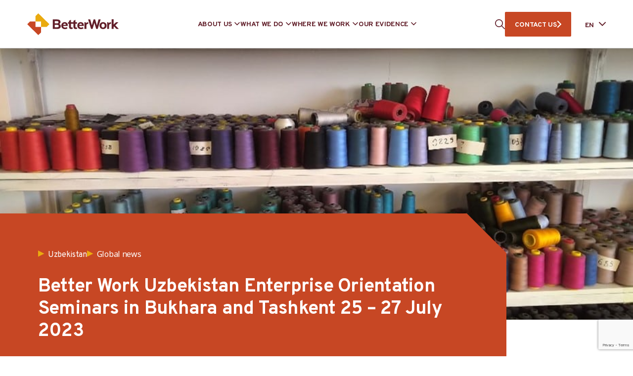

--- FILE ---
content_type: text/html; charset=UTF-8
request_url: https://betterwork.org/better-work-uzbekistan-enterprise-orientation-seminars-in-bukhara-samarkand-and-tashkent-25-27-july-2023/
body_size: 25432
content:
<!DOCTYPE html>
<html class="no-js" lang="en-US"> <!--<![endif]-->
    <head>
		
		<!-- Google tag (gtag.js) -->
		<script>
 		window.dataLayer = window.dataLayer || [];
  		function gtag(){dataLayer.push(arguments);}
 		gtag("js", new Date());
  		gtag("config", "G-MKG3PBZWBB");
		</script>
		
		
        <meta charset="UTF-8">
        <meta name="viewport" content="width=device-width, initial-scale=1">
        <link rel="preconnect" href="https://fonts.googleapis.com">
        <link rel="preconnect" href="https://fonts.gstatic.com" crossorigin>
        <link crossorigin="anonymous" rel="stylesheet preload" as="font" href="https://fonts.googleapis.com/css2?family=Noto+Sans:wght@400;700&family=Overpass:wght@400;700&display=swap">
		<meta name='robots' content='index, follow, max-image-preview:large, max-snippet:-1, max-video-preview:-1' />

	<!-- This site is optimized with the Yoast SEO plugin v26.8 - https://yoast.com/product/yoast-seo-wordpress/ -->
	<title>Better Work Uzbekistan Enterprise Orientation Seminars in Bukhara and Tashkent 25 – 27 July 2023 - Better Work</title>
	<link rel="canonical" href="https://betterwork.org/better-work-uzbekistan-enterprise-orientation-seminars-in-bukhara-samarkand-and-tashkent-25-27-july-2023/" />
	<meta property="og:locale" content="en_US" />
	<meta property="og:type" content="article" />
	<meta property="og:title" content="Better Work Uzbekistan Enterprise Orientation Seminars in Bukhara and Tashkent 25 – 27 July 2023 - Better Work" />
	<meta property="og:description" content="The Better Work team invites garment/textile enterprises in Uzbekistan interested in partnering with our programme to participate in orientation seminars. The orientation seminars will be held on July 25-27, 2023, in the cities of Tashkent, Bukhara and Samarkand. Join our seminars and meet our team. During the workshops learn more about Better Work&#8217;s mandate, structure, ..." />
	<meta property="og:url" content="https://betterwork.org/better-work-uzbekistan-enterprise-orientation-seminars-in-bukhara-samarkand-and-tashkent-25-27-july-2023/" />
	<meta property="og:site_name" content="Better Work" />
	<meta property="article:published_time" content="2023-07-06T13:32:47+00:00" />
	<meta property="article:modified_time" content="2023-07-21T10:11:33+00:00" />
	<meta property="og:image" content="https://betterwork.org/wp-content/uploads/Uzbek1.jpg" />
	<meta property="og:image:width" content="931" />
	<meta property="og:image:height" content="621" />
	<meta property="og:image:type" content="image/jpeg" />
	<meta name="author" content="Sarah Thomas" />
	<meta name="twitter:card" content="summary_large_image" />
	<meta name="twitter:label1" content="Written by" />
	<meta name="twitter:data1" content="Sarah Thomas" />
	<meta name="twitter:label2" content="Est. reading time" />
	<meta name="twitter:data2" content="1 minute" />
	<script type="application/ld+json" class="yoast-schema-graph">{"@context":"https://schema.org","@graph":[{"@type":"Article","@id":"https://betterwork.org/better-work-uzbekistan-enterprise-orientation-seminars-in-bukhara-samarkand-and-tashkent-25-27-july-2023/#article","isPartOf":{"@id":"https://betterwork.org/better-work-uzbekistan-enterprise-orientation-seminars-in-bukhara-samarkand-and-tashkent-25-27-july-2023/"},"author":{"name":"Sarah Thomas","@id":"https://betterwork.org/#/schema/person/41efa6ca1884ef30203a0625b4bf986a"},"headline":"Better Work Uzbekistan Enterprise Orientation Seminars in Bukhara and Tashkent 25 – 27 July 2023","datePublished":"2023-07-06T13:32:47+00:00","dateModified":"2023-07-21T10:11:33+00:00","mainEntityOfPage":{"@id":"https://betterwork.org/better-work-uzbekistan-enterprise-orientation-seminars-in-bukhara-samarkand-and-tashkent-25-27-july-2023/"},"wordCount":240,"image":{"@id":"https://betterwork.org/better-work-uzbekistan-enterprise-orientation-seminars-in-bukhara-samarkand-and-tashkent-25-27-july-2023/#primaryimage"},"thumbnailUrl":"https://betterwork.org/wp-content/uploads/Uzbek1.jpg","articleSection":["Global news","Training"],"inLanguage":"en-US"},{"@type":"WebPage","@id":"https://betterwork.org/better-work-uzbekistan-enterprise-orientation-seminars-in-bukhara-samarkand-and-tashkent-25-27-july-2023/","url":"https://betterwork.org/better-work-uzbekistan-enterprise-orientation-seminars-in-bukhara-samarkand-and-tashkent-25-27-july-2023/","name":"Better Work Uzbekistan Enterprise Orientation Seminars in Bukhara and Tashkent 25 – 27 July 2023 - Better Work","isPartOf":{"@id":"https://betterwork.org/#website"},"primaryImageOfPage":{"@id":"https://betterwork.org/better-work-uzbekistan-enterprise-orientation-seminars-in-bukhara-samarkand-and-tashkent-25-27-july-2023/#primaryimage"},"image":{"@id":"https://betterwork.org/better-work-uzbekistan-enterprise-orientation-seminars-in-bukhara-samarkand-and-tashkent-25-27-july-2023/#primaryimage"},"thumbnailUrl":"https://betterwork.org/wp-content/uploads/Uzbek1.jpg","datePublished":"2023-07-06T13:32:47+00:00","dateModified":"2023-07-21T10:11:33+00:00","author":{"@id":"https://betterwork.org/#/schema/person/41efa6ca1884ef30203a0625b4bf986a"},"breadcrumb":{"@id":"https://betterwork.org/better-work-uzbekistan-enterprise-orientation-seminars-in-bukhara-samarkand-and-tashkent-25-27-july-2023/#breadcrumb"},"inLanguage":"en-US","potentialAction":[{"@type":"ReadAction","target":["https://betterwork.org/better-work-uzbekistan-enterprise-orientation-seminars-in-bukhara-samarkand-and-tashkent-25-27-july-2023/"]}]},{"@type":"ImageObject","inLanguage":"en-US","@id":"https://betterwork.org/better-work-uzbekistan-enterprise-orientation-seminars-in-bukhara-samarkand-and-tashkent-25-27-july-2023/#primaryimage","url":"https://betterwork.org/wp-content/uploads/Uzbek1.jpg","contentUrl":"https://betterwork.org/wp-content/uploads/Uzbek1.jpg","width":931,"height":621},{"@type":"BreadcrumbList","@id":"https://betterwork.org/better-work-uzbekistan-enterprise-orientation-seminars-in-bukhara-samarkand-and-tashkent-25-27-july-2023/#breadcrumb","itemListElement":[{"@type":"ListItem","position":1,"name":"Home","item":"https://betterwork.org/"},{"@type":"ListItem","position":2,"name":"News","item":"https://betterwork.org/news/"},{"@type":"ListItem","position":3,"name":"Better Work Uzbekistan Enterprise Orientation Seminars in Bukhara and Tashkent 25 – 27 July 2023"}]},{"@type":"WebSite","@id":"https://betterwork.org/#website","url":"https://betterwork.org/","name":"Better Work","description":"Better Work Programme","alternateName":"An independent impact assessment of 15,000 workers and 2,000 managers","potentialAction":[{"@type":"SearchAction","target":{"@type":"EntryPoint","urlTemplate":"https://betterwork.org/?s={search_term_string}"},"query-input":{"@type":"PropertyValueSpecification","valueRequired":true,"valueName":"search_term_string"}}],"inLanguage":"en-US"},{"@type":"Person","@id":"https://betterwork.org/#/schema/person/41efa6ca1884ef30203a0625b4bf986a","name":"Sarah Thomas","image":{"@type":"ImageObject","inLanguage":"en-US","@id":"https://betterwork.org/#/schema/person/image/","url":"https://secure.gravatar.com/avatar/c4f523174009955e33979fd7ec67a2f9f7a52fb8aed5e54cc5c26899dee7afd8?s=96&d=mm&r=g","contentUrl":"https://secure.gravatar.com/avatar/c4f523174009955e33979fd7ec67a2f9f7a52fb8aed5e54cc5c26899dee7afd8?s=96&d=mm&r=g","caption":"Sarah Thomas"}}]}</script>
	<!-- / Yoast SEO plugin. -->


<link rel='dns-prefetch' href='//betterwork.org' />
<link rel='dns-prefetch' href='//www.googletagmanager.com' />
<link rel="alternate" type="application/rss+xml" title="Better Work &raquo; Feed" href="https://betterwork.org/feed/" />
<link rel="alternate" type="application/rss+xml" title="Better Work &raquo; Comments Feed" href="https://betterwork.org/comments/feed/" />
<link rel="alternate" title="oEmbed (JSON)" type="application/json+oembed" href="https://betterwork.org/wp-json/oembed/1.0/embed?url=https%3A%2F%2Fbetterwork.org%2Fbetter-work-uzbekistan-enterprise-orientation-seminars-in-bukhara-samarkand-and-tashkent-25-27-july-2023%2F" />
<link rel="alternate" title="oEmbed (XML)" type="text/xml+oembed" href="https://betterwork.org/wp-json/oembed/1.0/embed?url=https%3A%2F%2Fbetterwork.org%2Fbetter-work-uzbekistan-enterprise-orientation-seminars-in-bukhara-samarkand-and-tashkent-25-27-july-2023%2F&#038;format=xml" />
<style id='wp-img-auto-sizes-contain-inline-css' type='text/css'>
img:is([sizes=auto i],[sizes^="auto," i]){contain-intrinsic-size:3000px 1500px}
/*# sourceURL=wp-img-auto-sizes-contain-inline-css */
</style>
<link rel="preload stylesheet preconnect" as="style" id="eo-leaflet.js" href="https://betterwork.org/wp-content/plugins/event-organiser/lib/leaflet/leaflet.min.css?ver=1.4.0" type="text/css" media="all" crossorigin /><style id='eo-leaflet.js-inline-css' type='text/css'>
.leaflet-popup-close-button{box-shadow:none!important;}
/*# sourceURL=eo-leaflet.js-inline-css */
</style>
<style id='wp-emoji-styles-inline-css' type='text/css'>

	img.wp-smiley, img.emoji {
		display: inline !important;
		border: none !important;
		box-shadow: none !important;
		height: 1em !important;
		width: 1em !important;
		margin: 0 0.07em !important;
		vertical-align: -0.1em !important;
		background: none !important;
		padding: 0 !important;
	}
/*# sourceURL=wp-emoji-styles-inline-css */
</style>
<style id='wp-block-library-inline-css' type='text/css'>
:root{--wp-block-synced-color:#7a00df;--wp-block-synced-color--rgb:122,0,223;--wp-bound-block-color:var(--wp-block-synced-color);--wp-editor-canvas-background:#ddd;--wp-admin-theme-color:#007cba;--wp-admin-theme-color--rgb:0,124,186;--wp-admin-theme-color-darker-10:#006ba1;--wp-admin-theme-color-darker-10--rgb:0,107,160.5;--wp-admin-theme-color-darker-20:#005a87;--wp-admin-theme-color-darker-20--rgb:0,90,135;--wp-admin-border-width-focus:2px}@media (min-resolution:192dpi){:root{--wp-admin-border-width-focus:1.5px}}.wp-element-button{cursor:pointer}:root .has-very-light-gray-background-color{background-color:#eee}:root .has-very-dark-gray-background-color{background-color:#313131}:root .has-very-light-gray-color{color:#eee}:root .has-very-dark-gray-color{color:#313131}:root .has-vivid-green-cyan-to-vivid-cyan-blue-gradient-background{background:linear-gradient(135deg,#00d084,#0693e3)}:root .has-purple-crush-gradient-background{background:linear-gradient(135deg,#34e2e4,#4721fb 50%,#ab1dfe)}:root .has-hazy-dawn-gradient-background{background:linear-gradient(135deg,#faaca8,#dad0ec)}:root .has-subdued-olive-gradient-background{background:linear-gradient(135deg,#fafae1,#67a671)}:root .has-atomic-cream-gradient-background{background:linear-gradient(135deg,#fdd79a,#004a59)}:root .has-nightshade-gradient-background{background:linear-gradient(135deg,#330968,#31cdcf)}:root .has-midnight-gradient-background{background:linear-gradient(135deg,#020381,#2874fc)}:root{--wp--preset--font-size--normal:16px;--wp--preset--font-size--huge:42px}.has-regular-font-size{font-size:1em}.has-larger-font-size{font-size:2.625em}.has-normal-font-size{font-size:var(--wp--preset--font-size--normal)}.has-huge-font-size{font-size:var(--wp--preset--font-size--huge)}.has-text-align-center{text-align:center}.has-text-align-left{text-align:left}.has-text-align-right{text-align:right}.has-fit-text{white-space:nowrap!important}#end-resizable-editor-section{display:none}.aligncenter{clear:both}.items-justified-left{justify-content:flex-start}.items-justified-center{justify-content:center}.items-justified-right{justify-content:flex-end}.items-justified-space-between{justify-content:space-between}.screen-reader-text{border:0;clip-path:inset(50%);height:1px;margin:-1px;overflow:hidden;padding:0;position:absolute;width:1px;word-wrap:normal!important}.screen-reader-text:focus{background-color:#ddd;clip-path:none;color:#444;display:block;font-size:1em;height:auto;left:5px;line-height:normal;padding:15px 23px 14px;text-decoration:none;top:5px;width:auto;z-index:100000}html :where(.has-border-color){border-style:solid}html :where([style*=border-top-color]){border-top-style:solid}html :where([style*=border-right-color]){border-right-style:solid}html :where([style*=border-bottom-color]){border-bottom-style:solid}html :where([style*=border-left-color]){border-left-style:solid}html :where([style*=border-width]){border-style:solid}html :where([style*=border-top-width]){border-top-style:solid}html :where([style*=border-right-width]){border-right-style:solid}html :where([style*=border-bottom-width]){border-bottom-style:solid}html :where([style*=border-left-width]){border-left-style:solid}html :where(img[class*=wp-image-]){height:auto;max-width:100%}:where(figure){margin:0 0 1em}html :where(.is-position-sticky){--wp-admin--admin-bar--position-offset:var(--wp-admin--admin-bar--height,0px)}@media screen and (max-width:600px){html :where(.is-position-sticky){--wp-admin--admin-bar--position-offset:0px}}

/*# sourceURL=wp-block-library-inline-css */
</style><style id='global-styles-inline-css' type='text/css'>
:root{--wp--preset--aspect-ratio--square: 1;--wp--preset--aspect-ratio--4-3: 4/3;--wp--preset--aspect-ratio--3-4: 3/4;--wp--preset--aspect-ratio--3-2: 3/2;--wp--preset--aspect-ratio--2-3: 2/3;--wp--preset--aspect-ratio--16-9: 16/9;--wp--preset--aspect-ratio--9-16: 9/16;--wp--preset--color--black: #000000;--wp--preset--color--cyan-bluish-gray: #abb8c3;--wp--preset--color--white: #ffffff;--wp--preset--color--pale-pink: #f78da7;--wp--preset--color--vivid-red: #cf2e2e;--wp--preset--color--luminous-vivid-orange: #ff6900;--wp--preset--color--luminous-vivid-amber: #fcb900;--wp--preset--color--light-green-cyan: #7bdcb5;--wp--preset--color--vivid-green-cyan: #00d084;--wp--preset--color--pale-cyan-blue: #8ed1fc;--wp--preset--color--vivid-cyan-blue: #0693e3;--wp--preset--color--vivid-purple: #9b51e0;--wp--preset--gradient--vivid-cyan-blue-to-vivid-purple: linear-gradient(135deg,rgb(6,147,227) 0%,rgb(155,81,224) 100%);--wp--preset--gradient--light-green-cyan-to-vivid-green-cyan: linear-gradient(135deg,rgb(122,220,180) 0%,rgb(0,208,130) 100%);--wp--preset--gradient--luminous-vivid-amber-to-luminous-vivid-orange: linear-gradient(135deg,rgb(252,185,0) 0%,rgb(255,105,0) 100%);--wp--preset--gradient--luminous-vivid-orange-to-vivid-red: linear-gradient(135deg,rgb(255,105,0) 0%,rgb(207,46,46) 100%);--wp--preset--gradient--very-light-gray-to-cyan-bluish-gray: linear-gradient(135deg,rgb(238,238,238) 0%,rgb(169,184,195) 100%);--wp--preset--gradient--cool-to-warm-spectrum: linear-gradient(135deg,rgb(74,234,220) 0%,rgb(151,120,209) 20%,rgb(207,42,186) 40%,rgb(238,44,130) 60%,rgb(251,105,98) 80%,rgb(254,248,76) 100%);--wp--preset--gradient--blush-light-purple: linear-gradient(135deg,rgb(255,206,236) 0%,rgb(152,150,240) 100%);--wp--preset--gradient--blush-bordeaux: linear-gradient(135deg,rgb(254,205,165) 0%,rgb(254,45,45) 50%,rgb(107,0,62) 100%);--wp--preset--gradient--luminous-dusk: linear-gradient(135deg,rgb(255,203,112) 0%,rgb(199,81,192) 50%,rgb(65,88,208) 100%);--wp--preset--gradient--pale-ocean: linear-gradient(135deg,rgb(255,245,203) 0%,rgb(182,227,212) 50%,rgb(51,167,181) 100%);--wp--preset--gradient--electric-grass: linear-gradient(135deg,rgb(202,248,128) 0%,rgb(113,206,126) 100%);--wp--preset--gradient--midnight: linear-gradient(135deg,rgb(2,3,129) 0%,rgb(40,116,252) 100%);--wp--preset--font-size--small: 13px;--wp--preset--font-size--medium: 20px;--wp--preset--font-size--large: 36px;--wp--preset--font-size--x-large: 42px;--wp--preset--spacing--20: 0.44rem;--wp--preset--spacing--30: 0.67rem;--wp--preset--spacing--40: 1rem;--wp--preset--spacing--50: 1.5rem;--wp--preset--spacing--60: 2.25rem;--wp--preset--spacing--70: 3.38rem;--wp--preset--spacing--80: 5.06rem;--wp--preset--shadow--natural: 6px 6px 9px rgba(0, 0, 0, 0.2);--wp--preset--shadow--deep: 12px 12px 50px rgba(0, 0, 0, 0.4);--wp--preset--shadow--sharp: 6px 6px 0px rgba(0, 0, 0, 0.2);--wp--preset--shadow--outlined: 6px 6px 0px -3px rgb(255, 255, 255), 6px 6px rgb(0, 0, 0);--wp--preset--shadow--crisp: 6px 6px 0px rgb(0, 0, 0);}:where(.is-layout-flex){gap: 0.5em;}:where(.is-layout-grid){gap: 0.5em;}body .is-layout-flex{display: flex;}.is-layout-flex{flex-wrap: wrap;align-items: center;}.is-layout-flex > :is(*, div){margin: 0;}body .is-layout-grid{display: grid;}.is-layout-grid > :is(*, div){margin: 0;}:where(.wp-block-columns.is-layout-flex){gap: 2em;}:where(.wp-block-columns.is-layout-grid){gap: 2em;}:where(.wp-block-post-template.is-layout-flex){gap: 1.25em;}:where(.wp-block-post-template.is-layout-grid){gap: 1.25em;}.has-black-color{color: var(--wp--preset--color--black) !important;}.has-cyan-bluish-gray-color{color: var(--wp--preset--color--cyan-bluish-gray) !important;}.has-white-color{color: var(--wp--preset--color--white) !important;}.has-pale-pink-color{color: var(--wp--preset--color--pale-pink) !important;}.has-vivid-red-color{color: var(--wp--preset--color--vivid-red) !important;}.has-luminous-vivid-orange-color{color: var(--wp--preset--color--luminous-vivid-orange) !important;}.has-luminous-vivid-amber-color{color: var(--wp--preset--color--luminous-vivid-amber) !important;}.has-light-green-cyan-color{color: var(--wp--preset--color--light-green-cyan) !important;}.has-vivid-green-cyan-color{color: var(--wp--preset--color--vivid-green-cyan) !important;}.has-pale-cyan-blue-color{color: var(--wp--preset--color--pale-cyan-blue) !important;}.has-vivid-cyan-blue-color{color: var(--wp--preset--color--vivid-cyan-blue) !important;}.has-vivid-purple-color{color: var(--wp--preset--color--vivid-purple) !important;}.has-black-background-color{background-color: var(--wp--preset--color--black) !important;}.has-cyan-bluish-gray-background-color{background-color: var(--wp--preset--color--cyan-bluish-gray) !important;}.has-white-background-color{background-color: var(--wp--preset--color--white) !important;}.has-pale-pink-background-color{background-color: var(--wp--preset--color--pale-pink) !important;}.has-vivid-red-background-color{background-color: var(--wp--preset--color--vivid-red) !important;}.has-luminous-vivid-orange-background-color{background-color: var(--wp--preset--color--luminous-vivid-orange) !important;}.has-luminous-vivid-amber-background-color{background-color: var(--wp--preset--color--luminous-vivid-amber) !important;}.has-light-green-cyan-background-color{background-color: var(--wp--preset--color--light-green-cyan) !important;}.has-vivid-green-cyan-background-color{background-color: var(--wp--preset--color--vivid-green-cyan) !important;}.has-pale-cyan-blue-background-color{background-color: var(--wp--preset--color--pale-cyan-blue) !important;}.has-vivid-cyan-blue-background-color{background-color: var(--wp--preset--color--vivid-cyan-blue) !important;}.has-vivid-purple-background-color{background-color: var(--wp--preset--color--vivid-purple) !important;}.has-black-border-color{border-color: var(--wp--preset--color--black) !important;}.has-cyan-bluish-gray-border-color{border-color: var(--wp--preset--color--cyan-bluish-gray) !important;}.has-white-border-color{border-color: var(--wp--preset--color--white) !important;}.has-pale-pink-border-color{border-color: var(--wp--preset--color--pale-pink) !important;}.has-vivid-red-border-color{border-color: var(--wp--preset--color--vivid-red) !important;}.has-luminous-vivid-orange-border-color{border-color: var(--wp--preset--color--luminous-vivid-orange) !important;}.has-luminous-vivid-amber-border-color{border-color: var(--wp--preset--color--luminous-vivid-amber) !important;}.has-light-green-cyan-border-color{border-color: var(--wp--preset--color--light-green-cyan) !important;}.has-vivid-green-cyan-border-color{border-color: var(--wp--preset--color--vivid-green-cyan) !important;}.has-pale-cyan-blue-border-color{border-color: var(--wp--preset--color--pale-cyan-blue) !important;}.has-vivid-cyan-blue-border-color{border-color: var(--wp--preset--color--vivid-cyan-blue) !important;}.has-vivid-purple-border-color{border-color: var(--wp--preset--color--vivid-purple) !important;}.has-vivid-cyan-blue-to-vivid-purple-gradient-background{background: var(--wp--preset--gradient--vivid-cyan-blue-to-vivid-purple) !important;}.has-light-green-cyan-to-vivid-green-cyan-gradient-background{background: var(--wp--preset--gradient--light-green-cyan-to-vivid-green-cyan) !important;}.has-luminous-vivid-amber-to-luminous-vivid-orange-gradient-background{background: var(--wp--preset--gradient--luminous-vivid-amber-to-luminous-vivid-orange) !important;}.has-luminous-vivid-orange-to-vivid-red-gradient-background{background: var(--wp--preset--gradient--luminous-vivid-orange-to-vivid-red) !important;}.has-very-light-gray-to-cyan-bluish-gray-gradient-background{background: var(--wp--preset--gradient--very-light-gray-to-cyan-bluish-gray) !important;}.has-cool-to-warm-spectrum-gradient-background{background: var(--wp--preset--gradient--cool-to-warm-spectrum) !important;}.has-blush-light-purple-gradient-background{background: var(--wp--preset--gradient--blush-light-purple) !important;}.has-blush-bordeaux-gradient-background{background: var(--wp--preset--gradient--blush-bordeaux) !important;}.has-luminous-dusk-gradient-background{background: var(--wp--preset--gradient--luminous-dusk) !important;}.has-pale-ocean-gradient-background{background: var(--wp--preset--gradient--pale-ocean) !important;}.has-electric-grass-gradient-background{background: var(--wp--preset--gradient--electric-grass) !important;}.has-midnight-gradient-background{background: var(--wp--preset--gradient--midnight) !important;}.has-small-font-size{font-size: var(--wp--preset--font-size--small) !important;}.has-medium-font-size{font-size: var(--wp--preset--font-size--medium) !important;}.has-large-font-size{font-size: var(--wp--preset--font-size--large) !important;}.has-x-large-font-size{font-size: var(--wp--preset--font-size--x-large) !important;}
/*# sourceURL=global-styles-inline-css */
</style>

<style id='classic-theme-styles-inline-css' type='text/css'>
/*! This file is auto-generated */
.wp-block-button__link{color:#fff;background-color:#32373c;border-radius:9999px;box-shadow:none;text-decoration:none;padding:calc(.667em + 2px) calc(1.333em + 2px);font-size:1.125em}.wp-block-file__button{background:#32373c;color:#fff;text-decoration:none}
/*# sourceURL=/wp-includes/css/classic-themes.min.css */
</style>
<link rel="preload stylesheet preconnect" as="style" id="contact-form-7" href="https://betterwork.org/wp-content/plugins/contact-form-7/includes/css/styles.css?ver=6.1.4" type="text/css" media="all" crossorigin /><link rel="preload stylesheet preconnect" as="style" id="weglot-css" href="https://betterwork.org/wp-content/plugins/weglot/dist/css/front-css.css?ver=4.2.9" type="text/css" media="all" crossorigin /><link rel="preload stylesheet preconnect" as="style" id="new-flag-css" href="https://betterwork.org/wp-content/plugins/weglot/app/styles/new-flags.css?ver=4.2.9" type="text/css" media="all" crossorigin /><link rel="preload stylesheet preconnect" as="style" id="ctdb-style" href="https://betterwork.org/wp-content/plugins/wp-discussion-board/assets/css/style.css?ver=2.5.6" type="text/css" media="all" crossorigin /><link rel="preload stylesheet preconnect" as="style" id="dashicons" href="https://betterwork.org/wp-includes/css/dashicons.min.css?ver=6.9" type="text/css" media="all" crossorigin /><link rel="preload stylesheet preconnect" as="style" id="ctdb-pro-style" href="https://betterwork.org/wp-content/plugins/discussion-board-pro-2.0.7/assets/css/style.css?ver=2.0.7" type="text/css" media="all" crossorigin /><link rel="preload stylesheet preconnect" as="style" id="bootstrap" href="https://betterwork.org/wp-content/themes/betterwork/assets/css/lib/bootstrap.css?ver=6.9" type="text/css" media="all" crossorigin /><link rel="preload stylesheet preconnect" as="style" id="betterwork-typography" href="https://betterwork.org/wp-content/themes/betterwork/assets/css/typography.css?ver=6.9" type="text/css" media="all" crossorigin /><link rel="preload stylesheet preconnect" as="style" id="betterwork-general" href="https://betterwork.org/wp-content/themes/betterwork/assets/css/general.css?ver=6.9" type="text/css" media="all" crossorigin /><link rel="preload stylesheet preconnect" as="style" id="betterwork-swiper" href="https://betterwork.org/wp-content/themes/betterwork/assets/css/lib/swiper.min.css?ver=6.9" type="text/css" media="all" crossorigin /><link rel="preload stylesheet preconnect" as="style" id="betterwork-blog-single" href="https://betterwork.org/wp-content/themes/betterwork/assets/css/blog/blog-single.css?ver=6.9" type="text/css" media="all" crossorigin /><link rel="preload stylesheet preconnect" as="style" id="betterwork-main-style" href="https://betterwork.org/wp-content/themes/betterwork/assets/css/style.css" type="text/css" media="all" crossorigin /><link rel="preload stylesheet preconnect" as="style" id="betterwork-style" href="https://betterwork.org/wp-content/themes/betterwork/style.css?ver=6.9" type="text/css" media="all" crossorigin /><link rel="preload stylesheet preconnect" as="style" id="wp-block-paragraph" href="https://betterwork.org/wp-includes/blocks/paragraph/style.min.css?ver=6.9" type="text/css" media="all" crossorigin /><script type="text/javascript" src="https://betterwork.org/wp-content/plugins/weglot/dist/front-js.js?ver=4.2.9" id="wp-weglot-js-js"></script>
<script type="text/javascript" src="https://betterwork.org/wp-includes/js/jquery/jquery.min.js?ver=3.7.1" id="jquery-core-js"></script>

<!-- Google tag (gtag.js) snippet added by Site Kit -->
<!-- Google Analytics snippet added by Site Kit -->
<script type="text/javascript" src="https://www.googletagmanager.com/gtag/js?id=GT-NB97BQW" id="google_gtagjs-js" async></script>
<script type="text/javascript" id="google_gtagjs-js-after">
/* <![CDATA[ */
window.dataLayer = window.dataLayer || [];function gtag(){dataLayer.push(arguments);}
gtag("set","linker",{"domains":["betterwork.org"]});
gtag("js", new Date());
gtag("set", "developer_id.dZTNiMT", true);
gtag("config", "GT-NB97BQW");
//# sourceURL=google_gtagjs-js-after
/* ]]> */
</script>
<link rel="EditURI" type="application/rsd+xml" title="RSD" href="https://betterwork.org/xmlrpc.php?rsd" />
<meta name="generator" content="WordPress 6.9" />
<link rel='shortlink' href='https://betterwork.org/?p=85615' />
<meta name="generator" content="auto-sizes 1.7.0">
<meta name="generator" content="Site Kit by Google 1.170.0" /><meta name="generator" content="performance-lab 4.0.0; plugins: auto-sizes, embed-optimizer, image-prioritizer, webp-uploads">
<meta name="generator" content="webp-uploads 2.6.0">

		<script>
		(function(h,o,t,j,a,r){
			h.hj=h.hj||function(){(h.hj.q=h.hj.q||[]).push(arguments)};
			h._hjSettings={hjid:5029369,hjsv:5};
			a=o.getElementsByTagName('head')[0];
			r=o.createElement('script');r.async=1;
			r.src=t+h._hjSettings.hjid+j+h._hjSettings.hjsv;
			a.appendChild(r);
		})(window,document,'//static.hotjar.com/c/hotjar-','.js?sv=');
		</script>
		
<link rel="alternate" href="https://betterwork.org/better-work-uzbekistan-enterprise-orientation-seminars-in-bukhara-samarkand-and-tashkent-25-27-july-2023/" hreflang="en"/>
<link rel="alternate" href="https://betterwork.org/ar/better-work-uzbekistan-enterprise-orientation-seminars-in-bukhara-samarkand-and-tashkent-25-27-july-2023/" hreflang="ar"/>
<link rel="alternate" href="https://betterwork.org/fr/better-work-uzbekistan-enterprise-orientation-seminars-in-bukhara-samarkand-and-tashkent-25-27-july-2023/" hreflang="fr"/>
<link rel="alternate" href="https://betterwork.org/id/better-work-uzbekistan-enterprise-orientation-seminars-in-bukhara-samarkand-and-tashkent-25-27-july-2023/" hreflang="id"/>
<link rel="alternate" href="https://betterwork.org/km/better-work-uzbekistan-enterprise-orientation-seminars-in-bukhara-samarkand-and-tashkent-25-27-july-2023/" hreflang="km"/>
<link rel="alternate" href="https://betterwork.org/es/better-work-uzbekistan-enterprise-orientation-seminars-in-bukhara-samarkand-and-tashkent-25-27-july-2023/" hreflang="es"/>
<link rel="alternate" href="https://betterwork.org/bn/better-work-uzbekistan-enterprise-orientation-seminars-in-bukhara-samarkand-and-tashkent-25-27-july-2023/" hreflang="bn"/>
<link rel="alternate" href="https://betterwork.org/uz/better-work-uzbekistan-enterprise-orientation-seminars-in-bukhara-samarkand-and-tashkent-25-27-july-2023/" hreflang="uz"/>
<script type="text/javascript">
           	 	var ajaxurl = "https://betterwork.org/wp-admin/admin-ajax.php";
         	</script><meta name="generator" content="optimization-detective 1.0.0-beta3">
<meta name="generator" content="embed-optimizer 1.0.0-beta2">
<meta name="generator" content="image-prioritizer 1.0.0-beta2">
<link rel="icon" href="https://betterwork.org/wp-content/uploads/cropped-cropped-Site-Icon-Transparent-4-32x32.png" sizes="32x32" />
<link rel="icon" href="https://betterwork.org/wp-content/uploads/cropped-cropped-Site-Icon-Transparent-4-192x192.png" sizes="192x192" />
<link rel="apple-touch-icon" href="https://betterwork.org/wp-content/uploads/cropped-cropped-Site-Icon-Transparent-4-180x180.png" />
<meta name="msapplication-TileImage" content="https://betterwork.org/wp-content/uploads/cropped-cropped-Site-Icon-Transparent-4-270x270.png" />
		<style type="text/css" id="wp-custom-css">
			.page-id-74665 .bw-team.slider .swiper-pagination{
	display: none;
}

.bw-country-banner__slider h4 {
    font-family: 'Overpass', sans-serif !important;
}
	

/** Recaptcha space ***/
span.wpcf7-form-control-wrap.recaptcha {
		margin-top: 25px!important;
	}
	

	



	
	













	

		</style>
						<style type="text/css" id="c4wp-checkout-css">
					.woocommerce-checkout .c4wp_captcha_field {
						margin-bottom: 10px;
						margin-top: 15px;
						position: relative;
						display: inline-block;
					}
				</style>
								<style type="text/css" id="c4wp-v3-lp-form-css">
					.login #login, .login #lostpasswordform {
						min-width: 350px !important;
					}
					.wpforms-field-c4wp iframe {
						width: 100% !important;
					}
				</style>
							<style type="text/css" id="c4wp-v3-lp-form-css">
				.login #login, .login #lostpasswordform {
					min-width: 350px !important;
				}
				.wpforms-field-c4wp iframe {
					width: 100% !important;
				}
			</style>
			    </head>
<body class="wp-singular post-template-default single single-post postid-85615 single-format-standard wp-theme-betterwork ctdb-layout-classic ctdb-archive-layout-table ctdb-better-work ctdb-user-cannot-view ctdb-user-cannot-post ctdb-freshness-timeago no-sidebar" >
<!-- MAIN_WRAPPER -->


<div class="bw-preloader"></div>

<div class="bw-main-wrapper">
             <header class="bw-header--wrap">
            <!-- HEADER -->
            <div class="bw-header container">

                <!-- NAVIGATION -->
                <nav id="topmenu" class="bw-header--topmenu">

                    <div class="bw-header--logo-wrap">
                        <a href="https://betterwork.org/" class="bw-header--logo">
                                                            <img data-od-unknown-tag data-od-xpath="/HTML/BODY/DIV[@class=&apos;bw-main-wrapper&apos;]/*[1][self::HEADER]/*[1][self::DIV]/*[1][self::NAV]/*[1][self::DIV]/*[1][self::A]/*[1][self::IMG]" src="https://betterwork.org/wp-content/uploads/logo.svg" alt="Better Work" width="207" height="50">
                                                    </a>
                    </div>

                    <div class="bw-header--menu-wrapper">
                        <ul id="menu-header-menu" class="menu"><li class="menu-item menu-item-type-custom menu-item-object-custom menu-item-has-children"><div class="s-bw-nav__list-header s-bw-js-navbar-dropdown">ABOUT US</div><div class="bw-mega-menu-wrap"><div class="bw-mega-menu-l" style="background:#611E29"><div data-od-xpath="/HTML/BODY/DIV[@class=&apos;bw-main-wrapper&apos;]/*[1][self::HEADER]/*[1][self::DIV]/*[1][self::NAV]/*[2][self::DIV]/*[1][self::UL]/*[1][self::LI]/*[2][self::DIV]/*[1][self::DIV]/*[1][self::DIV]" class="bw-mega-menu-image" style="background-image:url(https://betterwork.org/wp-content/uploads/28002624720_0e7b0d7408_k-1-1-e1681631170263-1024x410.jpg)"></div><div class="bw-mega-menu-text">Present in 11 countries across three continents, Better Work brings together governments, employers’ and workers’ organizations, global brands, factory owners and workers to improve working conditions in the garment industry and make the sector more competitive.</div></div><div class="bw-mega-menu-c">
<ul class="sub-menu"><li class="menu-item menu-item-type-post_type menu-item-object-page"><a class="s-bw-js-navbar-dropdown" href="https://betterwork.org/programme/">THE PROGRAMME</a></li><li class="menu-item menu-item-type-post_type menu-item-object-page"><a class="s-bw-js-navbar-dropdown" href="https://betterwork.org/governance/">GOVERNANCE</a></li><li class="menu-item menu-item-type-post_type menu-item-object-page"><a class="s-bw-js-navbar-dropdown" href="https://betterwork.org/our-team/">OUR TEAM</a></li><li class="menu-item menu-item-type-custom menu-item-object-custom menu-item-has-children"><div class="s-bw-nav__list-header s-bw-js-navbar-dropdown">OUR PARTNERS</div>
	<ul class="sub-menu"><li class="menu-item menu-item-type-post_type menu-item-object-page"><a class="s-bw-js-navbar-dropdown" href="https://betterwork.org/workers-and-unions/">Workers and Unions</a></li><li class="menu-item menu-item-type-custom menu-item-object-custom"><a class="s-bw-js-navbar-dropdown" href="https://betterwork.org/employers/">Employers</a></li><li class="menu-item menu-item-type-post_type menu-item-object-page"><a class="s-bw-js-navbar-dropdown" href="https://betterwork.org/governments/">Governments</a></li><li class="menu-item menu-item-type-post_type menu-item-object-page"><a class="s-bw-js-navbar-dropdown" href="https://betterwork.org/development-partners/">Development Partners</a></li><li class="menu-item menu-item-type-post_type menu-item-object-page"><a class="s-bw-js-navbar-dropdown" href="https://betterwork.org/brands-and-retailers/">Brands and Retailers</a></li><li class="menu-item menu-item-type-post_type menu-item-object-page"><a class="s-bw-js-navbar-dropdown" href="https://betterwork.org/collaborations/">Collaborations</a></li>	</ul></li></ul></div><div class="bw-mega-menu-r"><h6>GET INVOLVED</h6><a href="https://betterwork.org/contact-us/" target="_self" rel="noopener">How brands and retailers can get involved</a><a href="https://betterwork.org/what-does-it-mean-for-factories/" target="_self" rel="noopener">How factories can get involved</a><a href="mailto:gibbons@iloguest.org" target="_blank" rel="noopener">Media and general inquiries</a><p>Looking for something else? Please use the contact us option to connect with a specific office or department that can best meet your needs.</p><div class="bw-mega-menu-socials"><a href="https://www.facebook.com/betterworkprogramme" target="_blank" rel="noopener"><svg width="8" height="16" viewBox="0 0 8 16" fill="none" xmlns="http://www.w3.org/2000/svg"><path d="M2.09651 16V8.49234H0.111328V5.78922H2.09651V3.4804C2.09651 1.66611 3.26917 0 5.97122 0C7.06523 0 7.87421 0.10488 7.87421 0.10488L7.81046 2.62914C7.81046 2.62914 6.98544 2.6211 6.08514 2.6211C5.11074 2.6211 4.95462 3.07014 4.95462 3.81544V5.78922H7.88792L7.76029 8.49234H4.95462V16H2.09651Z" fill="#C74724"/></svg></a><a href="https://twitter.com/better_work" target="_blank" rel="noopener"><svg width="18" height="16" viewBox="0 0 18 16" fill="none" xmlns="http://www.w3.org/2000/svg"><path d="M17.923 2.46159C17.2584 2.7939 16.5938 2.90466 15.8184 3.01543C16.5938 2.57236 17.1476 1.90774 17.3692 1.02159C16.7046 1.46466 15.9292 1.6862 15.043 1.90774C14.3784 1.24313 13.3815 0.800049 12.3846 0.800049C10.0584 0.800049 8.28611 3.01543 8.83995 5.23082C5.84918 5.12005 3.19072 3.68005 1.30764 1.46466C0.31072 3.1262 0.864567 5.23082 2.41534 6.33851C1.86149 6.33851 1.30764 6.11697 0.753797 5.89543C0.753797 7.55697 1.97226 9.10774 3.6338 9.55082C3.07995 9.66159 2.52611 9.77236 1.97226 9.66159C2.41534 11.1016 3.74457 12.2093 5.40611 12.2093C4.07687 13.2062 2.08303 13.7601 0.199951 13.5385C1.86149 14.5354 3.74457 15.2001 5.73841 15.2001C12.4953 15.2001 16.2615 9.55082 16.04 4.34466C16.8153 3.90159 17.48 3.23697 17.923 2.46159Z" fill="#C74724"/></svg></a><a href="https://www.youtube.com/betterworkprogramme" target="_blank" rel="noopener"><svg width="19" height="14" viewBox="0 0 19 14" fill="none" xmlns="http://www.w3.org/2000/svg"><path d="M18.0285 2.54296C17.8 1.74296 17.2285 1.17153 16.4285 0.942955C15.0571 0.600098 9.22851 0.600098 9.22851 0.600098C9.22851 0.600098 3.51424 0.600098 2.02853 0.942955C1.22853 1.17153 0.657091 1.74296 0.428519 2.54296C0.199948 4.02867 0.199951 7.0001 0.199951 7.0001C0.199951 7.0001 0.199955 9.97153 0.542812 11.4572C0.771383 12.2572 1.3428 12.8287 2.1428 13.0572C3.51423 13.4001 9.34281 13.4001 9.34281 13.4001C9.34281 13.4001 15.0571 13.4001 16.5428 13.0572C17.3428 12.8287 17.9142 12.2572 18.1428 11.4572C18.4857 9.97153 18.4857 7.0001 18.4857 7.0001C18.4857 7.0001 18.4857 4.02867 18.0285 2.54296ZM7.51423 9.74296V4.25724L12.3142 7.0001L7.51423 9.74296Z" fill="#C74724"/></svg></a><a href="https://www.instagram.com/betterwork4all/?hl=en" target="_blank" rel="noopener"><svg width="16" height="16" viewBox="0 0 16 16" fill="none" xmlns="http://www.w3.org/2000/svg"><path d="M7.99775 5.3322C6.52876 5.3322 5.32995 6.53101 5.32995 8C5.32995 9.46899 6.52876 10.6678 7.99775 10.6678C9.46675 10.6678 10.6656 9.46899 10.6656 8C10.6656 6.53101 9.46675 5.3322 7.99775 5.3322ZM15.9992 8C15.9992 6.89525 16.0092 5.80051 15.9471 4.69777C15.8851 3.4169 15.5929 2.28014 14.6563 1.3435C13.7176 0.404868 12.5829 0.114672 11.302 0.0526304C10.1972 -0.0094115 9.1025 0.000595291 7.99975 0.000595291C6.89501 0.000595291 5.80027 -0.0094115 4.69752 0.0526304C3.41666 0.114672 2.27989 0.40687 1.34326 1.3435C0.404624 2.28214 0.114428 3.4169 0.0523863 4.69777C-0.00965564 5.80252 0.00035115 6.89725 0.00035115 8C0.00035115 9.10275 -0.00965564 10.1995 0.0523863 11.3022C0.114428 12.5831 0.406626 13.7199 1.34326 14.6565C2.28189 15.5951 3.41666 15.8853 4.69752 15.9474C5.80227 16.0094 6.89701 15.9994 7.99975 15.9994C9.1045 15.9994 10.1992 16.0094 11.302 15.9474C12.5829 15.8853 13.7196 15.5931 14.6563 14.6565C15.5949 13.7179 15.8851 12.5831 15.9471 11.3022C16.0112 10.1995 15.9992 9.10475 15.9992 8V8ZM7.99775 12.1048C5.72622 12.1048 3.89298 10.2715 3.89298 8C3.89298 5.72847 5.72622 3.89523 7.99775 3.89523C10.2693 3.89523 12.1025 5.72847 12.1025 8C12.1025 10.2715 10.2693 12.1048 7.99775 12.1048ZM12.2706 4.68576C11.7403 4.68576 11.312 4.25747 11.312 3.72711C11.312 3.19675 11.7403 2.76847 12.2706 2.76847C12.801 2.76847 13.2293 3.19675 13.2293 3.72711C13.2294 3.85305 13.2048 3.97778 13.1566 4.09416C13.1085 4.21054 13.0379 4.31628 12.9489 4.40533C12.8598 4.49438 12.7541 4.56499 12.6377 4.61311C12.5213 4.66123 12.3966 4.68592 12.2706 4.68576V4.68576Z" fill="#C74724"/></svg></a><a href="https://www.linkedin.com/company/better-work" target="_blank" rel="noopener"><svg width="17" height="17" viewBox="0 0 17 17" fill="none" xmlns="http://www.w3.org/2000/svg"><path d="M3.57942 16.2852V5.5827H0.250559V16.2852H3.57942ZM1.89709 4.15093C2.97092 4.15093 3.82998 3.25607 3.82998 2.18225C3.82998 1.14422 2.97092 0.285156 1.89709 0.285156C0.85906 0.285156 0 1.14422 0 2.18225C0 3.25607 0.85906 4.15093 1.89709 4.15093ZM16 16.2852H16.0358V10.4149C16.0358 7.55138 15.3915 5.33214 12.0268 5.33214C10.4161 5.33214 9.34228 6.22699 8.87696 7.05026H8.84116V5.5827H5.65548V16.2852H8.98434V10.9876C8.98434 9.59164 9.2349 8.26726 10.953 8.26726C12.6711 8.26726 12.7069 9.8422 12.7069 11.095V16.2852H16Z" fill="#C74724"/></svg></a></div></div></div></li><li class="menu-item menu-item-type-custom menu-item-object-custom menu-item-has-children"><div class="s-bw-nav__list-header s-bw-js-navbar-dropdown">WHAT WE DO</div><div class="bw-mega-menu-wrap"><div class="bw-mega-menu-l" style="background:#eaaa0f"><div data-od-xpath="/HTML/BODY/DIV[@class=&apos;bw-main-wrapper&apos;]/*[1][self::HEADER]/*[1][self::DIV]/*[1][self::NAV]/*[2][self::DIV]/*[1][self::UL]/*[2][self::LI]/*[2][self::DIV]/*[1][self::DIV]/*[1][self::DIV]" class="bw-mega-menu-image" style="background-image:url(https://betterwork.org/wp-content/uploads/52307954185_7649b0b1a6_c.jpg)"></div><div class="bw-mega-menu-text">Better Work engages with the garment industry at the factory, national and international levels. We engage with factories through assessment, advisory and training visits, and we use our data and evidence to inform national and international policy discussions. 
</div></div><div class="bw-mega-menu-c">
<ul class="sub-menu"><li class="menu-item menu-item-type-post_type menu-item-object-page menu-item-has-children"><a class="s-bw-js-navbar-dropdown" href="https://betterwork.org/our-strategy/">OUR STRATEGY</a>
	<ul class="sub-menu"><li class="menu-item menu-item-type-post_type menu-item-object-page"><a class="s-bw-js-navbar-dropdown" href="https://betterwork.org/business-performance/">Business Performance</a></li><li class="menu-item menu-item-type-post_type menu-item-object-page"><a class="s-bw-js-navbar-dropdown" href="https://betterwork.org/data-and-evidence/">Data and Evidence</a></li><li class="menu-item menu-item-type-post_type menu-item-object-page"><a class="s-bw-js-navbar-dropdown" href="https://betterwork.org/environmental-sustainability/">Environmental Sustainability</a></li><li class="menu-item menu-item-type-post_type menu-item-object-page"><a class="s-bw-js-navbar-dropdown" href="https://betterwork.org/gender-equality-and-inclusion/">Gender Equality and Inclusion</a></li><li class="menu-item menu-item-type-post_type menu-item-object-page"><a class="s-bw-js-navbar-dropdown" href="https://betterwork.org/occupational-safety-and-health/">Occupational Safety and Health (OSH)</a></li><li class="menu-item menu-item-type-post_type menu-item-object-page"><a class="s-bw-js-navbar-dropdown" href="https://betterwork.org/social-dialogue/">Social Dialogue</a></li><li class="menu-item menu-item-type-post_type menu-item-object-page"><a class="s-bw-js-navbar-dropdown" href="https://betterwork.org/social-protection/">Social Protection</a></li><li class="menu-item menu-item-type-post_type menu-item-object-page"><a class="s-bw-js-navbar-dropdown" href="https://betterwork.org/wages/">Wages</a></li>	</ul></li><li class="menu-item menu-item-type-post_type menu-item-object-page"><a class="s-bw-js-navbar-dropdown" href="https://betterwork.org/factory-engagement/">FACTORY ENGAGEMENT</a></li><li class="menu-item menu-item-type-post_type menu-item-object-page"><a class="s-bw-js-navbar-dropdown" href="https://betterwork.org/policy-engagement/">POLICY ENGAGEMENT</a></li><li class="menu-item menu-item-type-post_type menu-item-object-page"><a class="s-bw-js-navbar-dropdown" href="https://betterwork.org/training/">TRAINING</a></li><li class="menu-item menu-item-type-post_type menu-item-object-page"><a class="s-bw-js-navbar-dropdown" href="https://betterwork.org/research/">RESEARCH</a></li></ul></div><div class="bw-mega-menu-r"><h6>GET INVOLVED</h6><a href="https://betterwork.org/contact-us/" target="_self" rel="noopener">How brands and retailers can get involved</a><a href="https://betterwork.org/what-does-it-mean-for-factories/" target="_self" rel="noopener">How factories can get involved</a><a href="mailto:gibbons@iloguest.org" target="_blank" rel="noopener">Media and general inquiries</a><p>Looking for something else? Please use the contact us option to connect with a specific office or department that can best meet your needs.</p><div class="bw-mega-menu-socials"><a href="https://www.facebook.com/betterworkprogramme" target="_blank" rel="noopener"><svg width="8" height="16" viewBox="0 0 8 16" fill="none" xmlns="http://www.w3.org/2000/svg"><path d="M2.09651 16V8.49234H0.111328V5.78922H2.09651V3.4804C2.09651 1.66611 3.26917 0 5.97122 0C7.06523 0 7.87421 0.10488 7.87421 0.10488L7.81046 2.62914C7.81046 2.62914 6.98544 2.6211 6.08514 2.6211C5.11074 2.6211 4.95462 3.07014 4.95462 3.81544V5.78922H7.88792L7.76029 8.49234H4.95462V16H2.09651Z" fill="#C74724"/></svg></a><a href="https://twitter.com/better_work" target="_blank" rel="noopener"><svg width="18" height="16" viewBox="0 0 18 16" fill="none" xmlns="http://www.w3.org/2000/svg"><path d="M17.923 2.46159C17.2584 2.7939 16.5938 2.90466 15.8184 3.01543C16.5938 2.57236 17.1476 1.90774 17.3692 1.02159C16.7046 1.46466 15.9292 1.6862 15.043 1.90774C14.3784 1.24313 13.3815 0.800049 12.3846 0.800049C10.0584 0.800049 8.28611 3.01543 8.83995 5.23082C5.84918 5.12005 3.19072 3.68005 1.30764 1.46466C0.31072 3.1262 0.864567 5.23082 2.41534 6.33851C1.86149 6.33851 1.30764 6.11697 0.753797 5.89543C0.753797 7.55697 1.97226 9.10774 3.6338 9.55082C3.07995 9.66159 2.52611 9.77236 1.97226 9.66159C2.41534 11.1016 3.74457 12.2093 5.40611 12.2093C4.07687 13.2062 2.08303 13.7601 0.199951 13.5385C1.86149 14.5354 3.74457 15.2001 5.73841 15.2001C12.4953 15.2001 16.2615 9.55082 16.04 4.34466C16.8153 3.90159 17.48 3.23697 17.923 2.46159Z" fill="#C74724"/></svg></a><a href="https://www.youtube.com/betterworkprogramme" target="_blank" rel="noopener"><svg width="19" height="14" viewBox="0 0 19 14" fill="none" xmlns="http://www.w3.org/2000/svg"><path d="M18.0285 2.54296C17.8 1.74296 17.2285 1.17153 16.4285 0.942955C15.0571 0.600098 9.22851 0.600098 9.22851 0.600098C9.22851 0.600098 3.51424 0.600098 2.02853 0.942955C1.22853 1.17153 0.657091 1.74296 0.428519 2.54296C0.199948 4.02867 0.199951 7.0001 0.199951 7.0001C0.199951 7.0001 0.199955 9.97153 0.542812 11.4572C0.771383 12.2572 1.3428 12.8287 2.1428 13.0572C3.51423 13.4001 9.34281 13.4001 9.34281 13.4001C9.34281 13.4001 15.0571 13.4001 16.5428 13.0572C17.3428 12.8287 17.9142 12.2572 18.1428 11.4572C18.4857 9.97153 18.4857 7.0001 18.4857 7.0001C18.4857 7.0001 18.4857 4.02867 18.0285 2.54296ZM7.51423 9.74296V4.25724L12.3142 7.0001L7.51423 9.74296Z" fill="#C74724"/></svg></a><a href="https://www.instagram.com/betterwork4all/?hl=en" target="_blank" rel="noopener"><svg width="16" height="16" viewBox="0 0 16 16" fill="none" xmlns="http://www.w3.org/2000/svg"><path d="M7.99775 5.3322C6.52876 5.3322 5.32995 6.53101 5.32995 8C5.32995 9.46899 6.52876 10.6678 7.99775 10.6678C9.46675 10.6678 10.6656 9.46899 10.6656 8C10.6656 6.53101 9.46675 5.3322 7.99775 5.3322ZM15.9992 8C15.9992 6.89525 16.0092 5.80051 15.9471 4.69777C15.8851 3.4169 15.5929 2.28014 14.6563 1.3435C13.7176 0.404868 12.5829 0.114672 11.302 0.0526304C10.1972 -0.0094115 9.1025 0.000595291 7.99975 0.000595291C6.89501 0.000595291 5.80027 -0.0094115 4.69752 0.0526304C3.41666 0.114672 2.27989 0.40687 1.34326 1.3435C0.404624 2.28214 0.114428 3.4169 0.0523863 4.69777C-0.00965564 5.80252 0.00035115 6.89725 0.00035115 8C0.00035115 9.10275 -0.00965564 10.1995 0.0523863 11.3022C0.114428 12.5831 0.406626 13.7199 1.34326 14.6565C2.28189 15.5951 3.41666 15.8853 4.69752 15.9474C5.80227 16.0094 6.89701 15.9994 7.99975 15.9994C9.1045 15.9994 10.1992 16.0094 11.302 15.9474C12.5829 15.8853 13.7196 15.5931 14.6563 14.6565C15.5949 13.7179 15.8851 12.5831 15.9471 11.3022C16.0112 10.1995 15.9992 9.10475 15.9992 8V8ZM7.99775 12.1048C5.72622 12.1048 3.89298 10.2715 3.89298 8C3.89298 5.72847 5.72622 3.89523 7.99775 3.89523C10.2693 3.89523 12.1025 5.72847 12.1025 8C12.1025 10.2715 10.2693 12.1048 7.99775 12.1048ZM12.2706 4.68576C11.7403 4.68576 11.312 4.25747 11.312 3.72711C11.312 3.19675 11.7403 2.76847 12.2706 2.76847C12.801 2.76847 13.2293 3.19675 13.2293 3.72711C13.2294 3.85305 13.2048 3.97778 13.1566 4.09416C13.1085 4.21054 13.0379 4.31628 12.9489 4.40533C12.8598 4.49438 12.7541 4.56499 12.6377 4.61311C12.5213 4.66123 12.3966 4.68592 12.2706 4.68576V4.68576Z" fill="#C74724"/></svg></a><a href="https://www.linkedin.com/company/better-work" target="_blank" rel="noopener"><svg width="17" height="17" viewBox="0 0 17 17" fill="none" xmlns="http://www.w3.org/2000/svg"><path d="M3.57942 16.2852V5.5827H0.250559V16.2852H3.57942ZM1.89709 4.15093C2.97092 4.15093 3.82998 3.25607 3.82998 2.18225C3.82998 1.14422 2.97092 0.285156 1.89709 0.285156C0.85906 0.285156 0 1.14422 0 2.18225C0 3.25607 0.85906 4.15093 1.89709 4.15093ZM16 16.2852H16.0358V10.4149C16.0358 7.55138 15.3915 5.33214 12.0268 5.33214C10.4161 5.33214 9.34228 6.22699 8.87696 7.05026H8.84116V5.5827H5.65548V16.2852H8.98434V10.9876C8.98434 9.59164 9.2349 8.26726 10.953 8.26726C12.6711 8.26726 12.7069 9.8422 12.7069 11.095V16.2852H16Z" fill="#C74724"/></svg></a></div></div></div></li><li class="menu-item menu-item-type-custom menu-item-object-custom menu-item-has-children"><div class="s-bw-nav__list-header s-bw-js-navbar-dropdown">WHERE WE WORK</div><div class="bw-mega-menu-wrap"><div class="bw-mega-menu-l" style="background:#e24c1a"><div data-od-xpath="/HTML/BODY/DIV[@class=&apos;bw-main-wrapper&apos;]/*[1][self::HEADER]/*[1][self::DIV]/*[1][self::NAV]/*[2][self::DIV]/*[1][self::UL]/*[3][self::LI]/*[2][self::DIV]/*[1][self::DIV]/*[1][self::DIV]" class="bw-mega-menu-image" style="background-image:url(https://betterwork.org/wp-content/uploads/Better-Work-Indonesia-8.6-Overtime.png)"></div><div class="bw-mega-menu-text">Better Work began in Cambodia over 20 years ago. Since then, we have expanded to 13 country programmes, with opportunities for further expansion - to new countries and new industries - on the horizon. 
</div></div><div class="bw-mega-menu-c">
<ul class="sub-menu"><li class="menu-item menu-item-type-custom menu-item-object-custom menu-item-has-children"><div class="s-bw-nav__list-header s-bw-js-navbar-dropdown">COUNTRY PROGRAMMES</div>
	<ul class="sub-menu"><li class="menu-item menu-item-type-post_type menu-item-object-page"><a class="s-bw-js-navbar-dropdown" href="https://betterwork.org/bangladesh/">Bangladesh</a></li><li class="menu-item menu-item-type-post_type menu-item-object-page"><a class="s-bw-js-navbar-dropdown" href="https://betterwork.org/cambodia/">Cambodia</a></li><li class="menu-item menu-item-type-post_type menu-item-object-page"><a class="s-bw-js-navbar-dropdown" href="https://betterwork.org/egypt/">Egypt</a></li><li class="menu-item menu-item-type-post_type menu-item-object-page"><a class="s-bw-js-navbar-dropdown" href="https://betterwork.org/ethiopia/">Ethiopia</a></li><li class="menu-item menu-item-type-post_type menu-item-object-page"><a class="s-bw-js-navbar-dropdown" href="https://betterwork.org/haiti/">Haiti</a></li><li class="menu-item menu-item-type-post_type menu-item-object-page"><a class="s-bw-js-navbar-dropdown" href="https://betterwork.org/indonesia/">Indonesia</a></li><li class="menu-item menu-item-type-post_type menu-item-object-page"><a class="s-bw-js-navbar-dropdown" href="https://betterwork.org/jordan/">Jordan</a></li><li class="menu-item menu-item-type-post_type menu-item-object-page"><a class="s-bw-js-navbar-dropdown" href="https://betterwork.org/nicaragua/">Nicaragua</a></li><li class="menu-item menu-item-type-post_type menu-item-object-page"><a class="s-bw-js-navbar-dropdown" href="https://betterwork.org/pakistan/">Pakistan</a></li><li class="menu-item menu-item-type-post_type menu-item-object-page"><a class="s-bw-js-navbar-dropdown" href="https://betterwork.org/uzbekistan/">Uzbekistan</a></li><li class="menu-item menu-item-type-post_type menu-item-object-page"><a class="s-bw-js-navbar-dropdown" href="https://betterwork.org/vietnam/">Viet Nam</a></li>	</ul></li><li class="menu-item menu-item-type-custom menu-item-object-custom menu-item-has-children"><div class="s-bw-nav__list-header s-bw-js-navbar-dropdown">THEMATIC INTERVENTIONS</div>
	<ul class="sub-menu"><li class="menu-item menu-item-type-post_type menu-item-object-page"><a class="s-bw-js-navbar-dropdown" href="https://betterwork.org/madagascar/">Madagascar</a></li><li class="menu-item menu-item-type-post_type menu-item-object-page"><a class="s-bw-js-navbar-dropdown" href="https://betterwork.org/sri-lanka/">Sri Lanka</a></li>	</ul></li></ul></div><div class="bw-mega-menu-r"><h6>GET INVOLVED</h6><a href="https://betterwork.org/contact-us/" target="_self" rel="noopener">How brands and retailers can get involved</a><a href="https://betterwork.org/what-does-it-mean-for-factories/" target="_self" rel="noopener">How factories can get involved</a><a href="mailto:gibbons@iloguest.org" target="_blank" rel="noopener">Media and general inquiries</a><p>Looking for something else? Please use the contact us option to connect with a specific office or department that can best meet your needs.</p><div class="bw-mega-menu-socials"><a href="https://www.facebook.com/betterworkprogramme" target="_blank" rel="noopener"><svg width="8" height="16" viewBox="0 0 8 16" fill="none" xmlns="http://www.w3.org/2000/svg"><path d="M2.09651 16V8.49234H0.111328V5.78922H2.09651V3.4804C2.09651 1.66611 3.26917 0 5.97122 0C7.06523 0 7.87421 0.10488 7.87421 0.10488L7.81046 2.62914C7.81046 2.62914 6.98544 2.6211 6.08514 2.6211C5.11074 2.6211 4.95462 3.07014 4.95462 3.81544V5.78922H7.88792L7.76029 8.49234H4.95462V16H2.09651Z" fill="#C74724"/></svg></a><a href="https://twitter.com/better_work" target="_blank" rel="noopener"><svg width="18" height="16" viewBox="0 0 18 16" fill="none" xmlns="http://www.w3.org/2000/svg"><path d="M17.923 2.46159C17.2584 2.7939 16.5938 2.90466 15.8184 3.01543C16.5938 2.57236 17.1476 1.90774 17.3692 1.02159C16.7046 1.46466 15.9292 1.6862 15.043 1.90774C14.3784 1.24313 13.3815 0.800049 12.3846 0.800049C10.0584 0.800049 8.28611 3.01543 8.83995 5.23082C5.84918 5.12005 3.19072 3.68005 1.30764 1.46466C0.31072 3.1262 0.864567 5.23082 2.41534 6.33851C1.86149 6.33851 1.30764 6.11697 0.753797 5.89543C0.753797 7.55697 1.97226 9.10774 3.6338 9.55082C3.07995 9.66159 2.52611 9.77236 1.97226 9.66159C2.41534 11.1016 3.74457 12.2093 5.40611 12.2093C4.07687 13.2062 2.08303 13.7601 0.199951 13.5385C1.86149 14.5354 3.74457 15.2001 5.73841 15.2001C12.4953 15.2001 16.2615 9.55082 16.04 4.34466C16.8153 3.90159 17.48 3.23697 17.923 2.46159Z" fill="#C74724"/></svg></a><a href="https://www.youtube.com/betterworkprogramme" target="_blank" rel="noopener"><svg width="19" height="14" viewBox="0 0 19 14" fill="none" xmlns="http://www.w3.org/2000/svg"><path d="M18.0285 2.54296C17.8 1.74296 17.2285 1.17153 16.4285 0.942955C15.0571 0.600098 9.22851 0.600098 9.22851 0.600098C9.22851 0.600098 3.51424 0.600098 2.02853 0.942955C1.22853 1.17153 0.657091 1.74296 0.428519 2.54296C0.199948 4.02867 0.199951 7.0001 0.199951 7.0001C0.199951 7.0001 0.199955 9.97153 0.542812 11.4572C0.771383 12.2572 1.3428 12.8287 2.1428 13.0572C3.51423 13.4001 9.34281 13.4001 9.34281 13.4001C9.34281 13.4001 15.0571 13.4001 16.5428 13.0572C17.3428 12.8287 17.9142 12.2572 18.1428 11.4572C18.4857 9.97153 18.4857 7.0001 18.4857 7.0001C18.4857 7.0001 18.4857 4.02867 18.0285 2.54296ZM7.51423 9.74296V4.25724L12.3142 7.0001L7.51423 9.74296Z" fill="#C74724"/></svg></a><a href="https://www.instagram.com/betterwork4all/?hl=en" target="_blank" rel="noopener"><svg width="16" height="16" viewBox="0 0 16 16" fill="none" xmlns="http://www.w3.org/2000/svg"><path d="M7.99775 5.3322C6.52876 5.3322 5.32995 6.53101 5.32995 8C5.32995 9.46899 6.52876 10.6678 7.99775 10.6678C9.46675 10.6678 10.6656 9.46899 10.6656 8C10.6656 6.53101 9.46675 5.3322 7.99775 5.3322ZM15.9992 8C15.9992 6.89525 16.0092 5.80051 15.9471 4.69777C15.8851 3.4169 15.5929 2.28014 14.6563 1.3435C13.7176 0.404868 12.5829 0.114672 11.302 0.0526304C10.1972 -0.0094115 9.1025 0.000595291 7.99975 0.000595291C6.89501 0.000595291 5.80027 -0.0094115 4.69752 0.0526304C3.41666 0.114672 2.27989 0.40687 1.34326 1.3435C0.404624 2.28214 0.114428 3.4169 0.0523863 4.69777C-0.00965564 5.80252 0.00035115 6.89725 0.00035115 8C0.00035115 9.10275 -0.00965564 10.1995 0.0523863 11.3022C0.114428 12.5831 0.406626 13.7199 1.34326 14.6565C2.28189 15.5951 3.41666 15.8853 4.69752 15.9474C5.80227 16.0094 6.89701 15.9994 7.99975 15.9994C9.1045 15.9994 10.1992 16.0094 11.302 15.9474C12.5829 15.8853 13.7196 15.5931 14.6563 14.6565C15.5949 13.7179 15.8851 12.5831 15.9471 11.3022C16.0112 10.1995 15.9992 9.10475 15.9992 8V8ZM7.99775 12.1048C5.72622 12.1048 3.89298 10.2715 3.89298 8C3.89298 5.72847 5.72622 3.89523 7.99775 3.89523C10.2693 3.89523 12.1025 5.72847 12.1025 8C12.1025 10.2715 10.2693 12.1048 7.99775 12.1048ZM12.2706 4.68576C11.7403 4.68576 11.312 4.25747 11.312 3.72711C11.312 3.19675 11.7403 2.76847 12.2706 2.76847C12.801 2.76847 13.2293 3.19675 13.2293 3.72711C13.2294 3.85305 13.2048 3.97778 13.1566 4.09416C13.1085 4.21054 13.0379 4.31628 12.9489 4.40533C12.8598 4.49438 12.7541 4.56499 12.6377 4.61311C12.5213 4.66123 12.3966 4.68592 12.2706 4.68576V4.68576Z" fill="#C74724"/></svg></a><a href="https://www.linkedin.com/company/better-work" target="_blank" rel="noopener"><svg width="17" height="17" viewBox="0 0 17 17" fill="none" xmlns="http://www.w3.org/2000/svg"><path d="M3.57942 16.2852V5.5827H0.250559V16.2852H3.57942ZM1.89709 4.15093C2.97092 4.15093 3.82998 3.25607 3.82998 2.18225C3.82998 1.14422 2.97092 0.285156 1.89709 0.285156C0.85906 0.285156 0 1.14422 0 2.18225C0 3.25607 0.85906 4.15093 1.89709 4.15093ZM16 16.2852H16.0358V10.4149C16.0358 7.55138 15.3915 5.33214 12.0268 5.33214C10.4161 5.33214 9.34228 6.22699 8.87696 7.05026H8.84116V5.5827H5.65548V16.2852H8.98434V10.9876C8.98434 9.59164 9.2349 8.26726 10.953 8.26726C12.6711 8.26726 12.7069 9.8422 12.7069 11.095V16.2852H16Z" fill="#C74724"/></svg></a></div></div></div></li><li class="menu-item menu-item-type-custom menu-item-object-custom menu-item-has-children"><div class="s-bw-nav__list-header s-bw-js-navbar-dropdown">OUR EVIDENCE</div><div class="bw-mega-menu-wrap"><div class="bw-mega-menu-l" style="background:#611E29"><div data-od-xpath="/HTML/BODY/DIV[@class=&apos;bw-main-wrapper&apos;]/*[1][self::HEADER]/*[1][self::DIV]/*[1][self::NAV]/*[2][self::DIV]/*[1][self::UL]/*[4][self::LI]/*[2][self::DIV]/*[1][self::DIV]/*[1][self::DIV]" class="bw-mega-menu-image" style="background-image:url(https://betterwork.org/wp-content/uploads/cover-image-evidence.png)"></div><div class="bw-mega-menu-text">Better Work collects data from factory assessment and advisory visits, and we work with reputable, independent academic researchers who report findings on the efficacy of our work and trends in the broader industry.
</div></div><div class="bw-mega-menu-c">
<ul class="sub-menu"><li class="menu-item menu-item-type-post_type menu-item-object-page"><a class="s-bw-js-navbar-dropdown" href="https://betterwork.org/our-impact/">OUR IMPACT</a></li><li class="menu-item menu-item-type-custom menu-item-object-custom"><a class="s-bw-js-navbar-dropdown" href="https://betterwork.org/reports-and-publications/">REPORTS & PUBLICATIONS</a></li><li class="menu-item menu-item-type-post_type menu-item-object-page current_page_parent"><a class="s-bw-js-navbar-dropdown" href="https://betterwork.org/news/">NEWS</a></li><li class="menu-item menu-item-type-custom menu-item-object-custom"><a class="s-bw-js-navbar-dropdown" href="https://portal.betterwork.org/transparency">TRANSPARENCY PORTAL</a></li><li class="menu-item menu-item-type-post_type menu-item-object-page"><a class="s-bw-js-navbar-dropdown" href="https://betterwork.org/research/">RESEARCH</a></li><li class="menu-item menu-item-type-custom menu-item-object-custom"><a class="s-bw-js-navbar-dropdown" href="https://betterwork.org/news/#calendar">EVENTS</a></li></ul></div><div class="bw-mega-menu-r"><h6>GET INVOLVED</h6><a href="https://betterwork.org/contact-us/" target="_self" rel="noopener">How brands and retailers can get involved</a><a href="https://betterwork.org/what-does-it-mean-for-factories/" target="_self" rel="noopener">How factories can get involved</a><a href="mailto:gibbons@iloguest.org" target="_blank" rel="noopener">Media and general inquiries</a><p>Looking for something else? Please use the contact us option to connect with a specific office or department that can best meet your needs.</p><div class="bw-mega-menu-socials"><a href="https://www.facebook.com/betterworkprogramme" target="_blank" rel="noopener"><svg width="8" height="16" viewBox="0 0 8 16" fill="none" xmlns="http://www.w3.org/2000/svg"><path d="M2.09651 16V8.49234H0.111328V5.78922H2.09651V3.4804C2.09651 1.66611 3.26917 0 5.97122 0C7.06523 0 7.87421 0.10488 7.87421 0.10488L7.81046 2.62914C7.81046 2.62914 6.98544 2.6211 6.08514 2.6211C5.11074 2.6211 4.95462 3.07014 4.95462 3.81544V5.78922H7.88792L7.76029 8.49234H4.95462V16H2.09651Z" fill="#C74724"/></svg></a><a href="https://twitter.com/better_work" target="_blank" rel="noopener"><svg width="18" height="16" viewBox="0 0 18 16" fill="none" xmlns="http://www.w3.org/2000/svg"><path d="M17.923 2.46159C17.2584 2.7939 16.5938 2.90466 15.8184 3.01543C16.5938 2.57236 17.1476 1.90774 17.3692 1.02159C16.7046 1.46466 15.9292 1.6862 15.043 1.90774C14.3784 1.24313 13.3815 0.800049 12.3846 0.800049C10.0584 0.800049 8.28611 3.01543 8.83995 5.23082C5.84918 5.12005 3.19072 3.68005 1.30764 1.46466C0.31072 3.1262 0.864567 5.23082 2.41534 6.33851C1.86149 6.33851 1.30764 6.11697 0.753797 5.89543C0.753797 7.55697 1.97226 9.10774 3.6338 9.55082C3.07995 9.66159 2.52611 9.77236 1.97226 9.66159C2.41534 11.1016 3.74457 12.2093 5.40611 12.2093C4.07687 13.2062 2.08303 13.7601 0.199951 13.5385C1.86149 14.5354 3.74457 15.2001 5.73841 15.2001C12.4953 15.2001 16.2615 9.55082 16.04 4.34466C16.8153 3.90159 17.48 3.23697 17.923 2.46159Z" fill="#C74724"/></svg></a><a href="https://www.youtube.com/betterworkprogramme" target="_blank" rel="noopener"><svg width="19" height="14" viewBox="0 0 19 14" fill="none" xmlns="http://www.w3.org/2000/svg"><path d="M18.0285 2.54296C17.8 1.74296 17.2285 1.17153 16.4285 0.942955C15.0571 0.600098 9.22851 0.600098 9.22851 0.600098C9.22851 0.600098 3.51424 0.600098 2.02853 0.942955C1.22853 1.17153 0.657091 1.74296 0.428519 2.54296C0.199948 4.02867 0.199951 7.0001 0.199951 7.0001C0.199951 7.0001 0.199955 9.97153 0.542812 11.4572C0.771383 12.2572 1.3428 12.8287 2.1428 13.0572C3.51423 13.4001 9.34281 13.4001 9.34281 13.4001C9.34281 13.4001 15.0571 13.4001 16.5428 13.0572C17.3428 12.8287 17.9142 12.2572 18.1428 11.4572C18.4857 9.97153 18.4857 7.0001 18.4857 7.0001C18.4857 7.0001 18.4857 4.02867 18.0285 2.54296ZM7.51423 9.74296V4.25724L12.3142 7.0001L7.51423 9.74296Z" fill="#C74724"/></svg></a><a href="https://www.instagram.com/betterwork4all/?hl=en" target="_blank" rel="noopener"><svg width="16" height="16" viewBox="0 0 16 16" fill="none" xmlns="http://www.w3.org/2000/svg"><path d="M7.99775 5.3322C6.52876 5.3322 5.32995 6.53101 5.32995 8C5.32995 9.46899 6.52876 10.6678 7.99775 10.6678C9.46675 10.6678 10.6656 9.46899 10.6656 8C10.6656 6.53101 9.46675 5.3322 7.99775 5.3322ZM15.9992 8C15.9992 6.89525 16.0092 5.80051 15.9471 4.69777C15.8851 3.4169 15.5929 2.28014 14.6563 1.3435C13.7176 0.404868 12.5829 0.114672 11.302 0.0526304C10.1972 -0.0094115 9.1025 0.000595291 7.99975 0.000595291C6.89501 0.000595291 5.80027 -0.0094115 4.69752 0.0526304C3.41666 0.114672 2.27989 0.40687 1.34326 1.3435C0.404624 2.28214 0.114428 3.4169 0.0523863 4.69777C-0.00965564 5.80252 0.00035115 6.89725 0.00035115 8C0.00035115 9.10275 -0.00965564 10.1995 0.0523863 11.3022C0.114428 12.5831 0.406626 13.7199 1.34326 14.6565C2.28189 15.5951 3.41666 15.8853 4.69752 15.9474C5.80227 16.0094 6.89701 15.9994 7.99975 15.9994C9.1045 15.9994 10.1992 16.0094 11.302 15.9474C12.5829 15.8853 13.7196 15.5931 14.6563 14.6565C15.5949 13.7179 15.8851 12.5831 15.9471 11.3022C16.0112 10.1995 15.9992 9.10475 15.9992 8V8ZM7.99775 12.1048C5.72622 12.1048 3.89298 10.2715 3.89298 8C3.89298 5.72847 5.72622 3.89523 7.99775 3.89523C10.2693 3.89523 12.1025 5.72847 12.1025 8C12.1025 10.2715 10.2693 12.1048 7.99775 12.1048ZM12.2706 4.68576C11.7403 4.68576 11.312 4.25747 11.312 3.72711C11.312 3.19675 11.7403 2.76847 12.2706 2.76847C12.801 2.76847 13.2293 3.19675 13.2293 3.72711C13.2294 3.85305 13.2048 3.97778 13.1566 4.09416C13.1085 4.21054 13.0379 4.31628 12.9489 4.40533C12.8598 4.49438 12.7541 4.56499 12.6377 4.61311C12.5213 4.66123 12.3966 4.68592 12.2706 4.68576V4.68576Z" fill="#C74724"/></svg></a><a href="https://www.linkedin.com/company/better-work" target="_blank" rel="noopener"><svg width="17" height="17" viewBox="0 0 17 17" fill="none" xmlns="http://www.w3.org/2000/svg"><path d="M3.57942 16.2852V5.5827H0.250559V16.2852H3.57942ZM1.89709 4.15093C2.97092 4.15093 3.82998 3.25607 3.82998 2.18225C3.82998 1.14422 2.97092 0.285156 1.89709 0.285156C0.85906 0.285156 0 1.14422 0 2.18225C0 3.25607 0.85906 4.15093 1.89709 4.15093ZM16 16.2852H16.0358V10.4149C16.0358 7.55138 15.3915 5.33214 12.0268 5.33214C10.4161 5.33214 9.34228 6.22699 8.87696 7.05026H8.84116V5.5827H5.65548V16.2852H8.98434V10.9876C8.98434 9.59164 9.2349 8.26726 10.953 8.26726C12.6711 8.26726 12.7069 9.8422 12.7069 11.095V16.2852H16Z" fill="#C74724"/></svg></a></div></div></div></li></ul>
                    </div>

                    <div class="bw-header--right">
                        <div class="bw-header--menu-search">
                            <div class="open-search">
                                <svg width="20" height="20" viewBox="0 0 24 24" fill="none" xmlns="http://www.w3.org/2000/svg">
                                    <path d="M9.60875 18.2175C14.3632 18.2175 18.2175 14.3632 18.2175 9.60875C18.2175 4.85427 14.3632 1 9.60875 1C4.85427 1 1 4.85427 1 9.60875C1 14.3632 4.85427 18.2175 9.60875 18.2175Z" stroke="var(--c-primary)" stroke-width="2" stroke-linecap="round" stroke-linejoin="round"/>
                                    <path d="M23.0003 23L15.6924 15.6921" stroke="var(--c-primary)" stroke-width="2" stroke-linecap="round" stroke-linejoin="round"/>
                                </svg>
                            </div>

                                    <div class="bw-header--search" id="search-box-634592979">
            <div class="bw-header--search__form-container">
                <form role="search" method="get" class="bw-header--search__form"
                      action="https://betterwork.org/">
                    <h3>TYPE AND PRESS ENTER TO SEARCH</h3>
                    <div class="input-group">
                        <input type="search" value="" name="s"
                               class="search-field"
                               placeholder="TYPE HERE"
                               required>
                        <input type="hidden" name="post_type" value="any">
                        <button>
                            <svg width="24" height="24" viewBox="0 0 24 24" fill="none" xmlns="http://www.w3.org/2000/svg">
                                <path d="M9.60875 18.2175C14.3632 18.2175 18.2175 14.3632 18.2175 9.60875C18.2175 4.85427 14.3632 1 9.60875 1C4.85427 1 1 4.85427 1 9.60875C1 14.3632 4.85427 18.2175 9.60875 18.2175Z" stroke="#C74724" stroke-width="2" stroke-linecap="round" stroke-linejoin="round"/>
                                <path d="M23.0003 23L15.6924 15.6921" stroke="#C74724" stroke-width="2" stroke-linecap="round" stroke-linejoin="round"/>
                            </svg>
                        </button>
                    </div>
                </form>
            </div>
        </div>
                            </div>

                                                    <div class="bw-header--menu-button">
                                                                <a href="https://betterwork.org/contact-us/" class="btn-primary small" target="_self">
                                    CONTACT US                                </a>
                            </div>
                        
                        <div class="bw-header--menu-languages">
                            <!--Weglot 4.2.9--><aside data-wg-notranslate="" class="country-selector weglot-dropdown close_outside_click closed weglot-shortcode wg-" tabindex="0" aria-expanded="false" aria-label="Language selected: English"><input id="wg17692901136975398161023122" class="weglot_choice" type="checkbox" name="menu"/><label data-l="en" tabindex="-1" for="wg17692901136975398161023122" class="wgcurrent wg-li weglot-lang weglot-language flag-0 en" data-code-language="en" data-name-language="en"><span class="wglanguage-name">en</span></label><ul role="none"><li data-l="ar" class="wg-li weglot-lang weglot-language flag-0 ar" data-code-language="ar" role="option"><a title="Language switcher : Arabic" class="weglot-language-ar" role="option" data-wg-notranslate="" href="https://betterwork.org/ar/better-work-uzbekistan-enterprise-orientation-seminars-in-bukhara-samarkand-and-tashkent-25-27-july-2023/">ar</a></li><li data-l="fr" class="wg-li weglot-lang weglot-language flag-0 fr" data-code-language="fr" role="option"><a title="Language switcher : French" class="weglot-language-fr" role="option" data-wg-notranslate="" href="https://betterwork.org/fr/better-work-uzbekistan-enterprise-orientation-seminars-in-bukhara-samarkand-and-tashkent-25-27-july-2023/">fr</a></li><li data-l="id" class="wg-li weglot-lang weglot-language flag-0 id" data-code-language="id" role="option"><a title="Language switcher : Indonesian" class="weglot-language-id" role="option" data-wg-notranslate="" href="https://betterwork.org/id/better-work-uzbekistan-enterprise-orientation-seminars-in-bukhara-samarkand-and-tashkent-25-27-july-2023/">id</a></li><li data-l="km" class="wg-li weglot-lang weglot-language flag-0 km" data-code-language="km" role="option"><a title="Language switcher : Central Khmer" class="weglot-language-km" role="option" data-wg-notranslate="" href="https://betterwork.org/km/better-work-uzbekistan-enterprise-orientation-seminars-in-bukhara-samarkand-and-tashkent-25-27-july-2023/">km</a></li><li data-l="es" class="wg-li weglot-lang weglot-language flag-0 es" data-code-language="es" role="option"><a title="Language switcher : Spanish" class="weglot-language-es" role="option" data-wg-notranslate="" href="https://betterwork.org/es/better-work-uzbekistan-enterprise-orientation-seminars-in-bukhara-samarkand-and-tashkent-25-27-july-2023/">es</a></li><li data-l="bn" class="wg-li weglot-lang weglot-language flag-0 bn" data-code-language="bn" role="option"><a title="Language switcher : Bengali" class="weglot-language-bn" role="option" data-wg-notranslate="" href="https://betterwork.org/bn/better-work-uzbekistan-enterprise-orientation-seminars-in-bukhara-samarkand-and-tashkent-25-27-july-2023/">bn</a></li><li data-l="uz" class="wg-li weglot-lang weglot-language flag-0 uz" data-code-language="uz" role="option"><a title="Language switcher : Uzbek" class="weglot-language-uz" role="option" data-wg-notranslate="" href="https://betterwork.org/uz/better-work-uzbekistan-enterprise-orientation-seminars-in-bukhara-samarkand-and-tashkent-25-27-july-2023/">uz</a></li></ul></aside>                        </div>
                    </div>

                    <!-- MOB MENU ICON -->
                    <div class="bw-header--mob-nav">
                        <a href="#" class="bw-header--mob-nav__hamburger">
                            <span></span>
                        </a>
                    </div>
                </nav>
            </div>
        </header>
    
    <div data-od-xpath="/HTML/BODY/DIV[@class=&apos;bw-main-wrapper&apos;]/*[2][self::DIV]" class="bw-post__banner" style="background-image:url(https://betterwork.org/wp-content/uploads/Uzbek1.jpg)">
        <div class="bw-post__banner-content">
            <div class="bw-post__banner-content-inner">
                                    <ul>
                                                    <li><a href="https://betterwork.org/news-country/uzbekistan/" rel="tag">Uzbekistan</a></li>
                                                                            <li>Global news</li>
                                            </ul>
                                <h1>Better Work Uzbekistan Enterprise Orientation Seminars in Bukhara and Tashkent 25 – 27 July 2023</h1>
                <div class="bw-post__banner-bottom">
                    <span>6 Jul 2023</span>
                </div>
            </div>
        </div>
    </div>
    <div class="bw-post__content container">
        <div class="bw-post__content-sidebar">
            
            <div class="bw-post__content-share">
                <h6>Share this news</h6>
                <!-- Facebook -->
                <a href="http://www.facebook.com/sharer.php?u=https://betterwork.org/better-work-uzbekistan-enterprise-orientation-seminars-in-bukhara-samarkand-and-tashkent-25-27-july-2023/&amp;t=Better+Work+Uzbekistan+Enterprise+Orientation+Seminars+in+Bukhara+and+Tashkent+25+%E2%80%93+27+July+2023"
                   target="_blank">
                    <svg width="27" height="27" viewBox="0 0 27 27" fill="none" xmlns="http://www.w3.org/2000/svg">
                        <rect y="0.471436" width="26.0571" height="26.0571" rx="1.30286" fill="#C74724"/>
                        <path d="M11.7893 18.7114V13.8207H10.4961V12.0598H11.7893V10.5558C11.7893 9.37393 12.5532 8.28857 14.3134 8.28857C15.0261 8.28857 15.5531 8.3569 15.5531 8.3569L15.5115 10.0013C15.5115 10.0013 14.9741 9.99604 14.3876 9.99604C13.7529 9.99604 13.6512 10.2886 13.6512 10.7741V12.0598H15.562L15.4788 13.8207H13.6512V18.7114H11.7893Z"
                              fill="white"/>
                    </svg>
                </a>
                <!-- Twitter -->
                <a href="http://twitter.com/home?status=Better+Work+Uzbekistan+Enterprise+Orientation+Seminars+in+Bukhara+and+Tashkent+25+%E2%80%93+27+July+2023+https://betterwork.org/better-work-uzbekistan-enterprise-orientation-seminars-in-bukhara-samarkand-and-tashkent-25-27-july-2023/"
                   target="_blank">
                    <svg width="27" height="27" viewBox="0 0 27 27" fill="none" xmlns="http://www.w3.org/2000/svg">
                        <rect x="0.0566406" y="0.471436" width="26.0571" height="26.0571" rx="1.30286" fill="#C74724"/>
                        <path d="M18.8969 9.89207C18.4639 10.1085 18.031 10.1807 17.5259 10.2529C18.031 9.96422 18.3918 9.53127 18.5361 8.95401C18.1031 9.24264 17.598 9.38696 17.0208 9.53127C16.5878 9.09833 15.9384 8.80969 15.289 8.80969C13.7736 8.80969 12.6191 10.2529 12.9799 11.696C11.0316 11.6239 9.29984 10.6858 8.07314 9.24264C7.42372 10.325 7.78451 11.696 8.79473 12.4176C8.43394 12.4176 8.07314 12.2733 7.71235 12.129C7.71235 13.2113 8.50609 14.2216 9.58847 14.5102C9.22768 14.5824 8.86689 14.6545 8.50609 14.5824C8.79473 15.5204 9.66063 16.242 10.743 16.242C9.8771 16.8914 8.57825 17.2522 7.35156 17.1079C8.43394 17.7573 9.66063 18.1903 10.9595 18.1903C15.3611 18.1903 17.8145 14.5102 17.6702 11.1188C18.1753 10.8301 18.6082 10.3972 18.8969 9.89207Z"
                              fill="white"/>
                    </svg>
                </a>
                <!-- LinkedIn -->
                <a href="http://linkedin.com/shareArticle?mini=true&amp;url=https://betterwork.org/better-work-uzbekistan-enterprise-orientation-seminars-in-bukhara-samarkand-and-tashkent-25-27-july-2023/&amp;title=Better+Work+Uzbekistan+Enterprise+Orientation+Seminars+in+Bukhara+and+Tashkent+25+%E2%80%93+27+July+2023"
                   target="_blank">
                    <svg width="27" height="27" viewBox="0 0 27 27" fill="none" xmlns="http://www.w3.org/2000/svg">
                        <rect x="0.171875" y="0.471436" width="26.0571" height="26.0571" rx="1.30286" fill="#C74724"/>
                        <path d="M10.322 18.8972V11.9253H8.15346V18.8972H10.322ZM9.22605 10.9926C9.92557 10.9926 10.4852 10.4097 10.4852 9.71019C10.4852 9.03398 9.92557 8.47437 9.22605 8.47437C8.54985 8.47437 7.99023 9.03398 7.99023 9.71019C7.99023 10.4097 8.54985 10.9926 9.22605 10.9926ZM18.4131 18.8972H18.4364V15.0732C18.4364 13.2078 18.0167 11.7621 15.8249 11.7621C14.7756 11.7621 14.0761 12.345 13.7729 12.8813H13.7496V11.9253H11.6744V18.8972H13.8429V15.4463C13.8429 14.5369 14.0061 13.6741 15.1253 13.6741C16.2446 13.6741 16.2679 14.7001 16.2679 15.5162V18.8972H18.4131Z"
                              fill="white"/>
                    </svg>
                </a>
                <!-- ShareThis BEGIN -->
                <div class="sharethis-inline-share-buttons"></div>
                <!-- ShareThis END -->
            </div>

            
        </div>
        <div class="bw-post__content-inner">
            
<p>The Better Work team invites garment/textile enterprises in Uzbekistan interested in partnering with our programme to participate in orientation seminars. The orientation seminars will be held on July 25-27, 2023, in the cities of Tashkent, Bukhara and Samarkand. Join our seminars and meet our team. During the workshops learn more about Better Work&#8217;s mandate, structure, and how we work with businesses, including both manufacturing facilities and international buyers and retailers.</p>



<p>To participate, register by July 18th <em><a href="https://docs.google.com/forms/d/e/1FAIpQLSd7jbaPWLIoNZmqxlZdzyTM_FWJqrQnL79XN5_F1RkroXTI1g/viewform">via this link</a></em>. Registration confirmation and venue information will be sent to participants prior to the seminar date. For more information, contact <a href="mailto:uzbekistan@betterwork.org">uzbekistan@betterwork.org</a>.</p>



<p class="has-text-align-center"><strong>***2023-yilining 25-27 iyul kunlari Buxoro va Toshkentda korxonalar uchun orientatsiya seminarlari ***</strong></p>



<p>Better Work jamoasi bizning dasturimiz bilan hamkorlik qilish istagida bo&#8217;lgan O&#8217;zbekistondagi to&#8217;qimachilik va tikuvchilik korxonalarni orientatsiya seminarlarida ishtirok etishga taklif qiladi. Orientatsiya seminarlari 2023-yil 25-27-iyul kunlari Toshkent, Buxoro va Samarqand shaharlarida bo‘lib o‘tadi. Seminarlarimizda qatnashing va jamoamiz bilan tanishing. Seminarlar mobaynida Better Work vakolati, tuzilishi va korxonalar bilan, shu jumladan ishlab chiqarish obyektlari va xalqaro xaridorlar va chakana savdo sotuvchilar bilan, qanday ishlashimiz haqida ko&#8217;proq bilib olishingiz mumkin.</p>



<p>Ishtirok etish uchun 18-iyulga qadar bu <a href="https://docs.google.com/forms/d/e/1FAIpQLSd7jbaPWLIoNZmqxlZdzyTM_FWJqrQnL79XN5_F1RkroXTI1g/viewform">havola orqali</a> roʻyxatdan oʻting. Ro&#8217;yxatdan o&#8217;tishni tasdiqlash va o&#8217;tkazish joyi haqidagi ma&#8217;lumotlar ishtirokchilarga seminar sanasidan oldin yuboriladi.&nbsp;Qo&#8217;shimcha ma&#8217;lumot uchun <a href="mailto:uzbekistan@betterwork.org">uzbekistan@betterwork.org</a> ga murojaat qiling.</p>
        </div>
    </div>

    <div class="bw-post-recent">
        <div class="container">
            <div class="bw-post-recent__top">
                <h2>News</h2>
                <a href="https://betterwork.org/news/" class="btn-primary">
                    VIEW ALL                </a>
            </div>
            <div class="bw-post-recent__slider">
                <div class="swiper-container" data-slides="3" data-slides_group="3"  data-slides_md="2" data-slides_group_md="2" data-slides_xs="1" data-slides_group_xs="1" data-spaces="30"
                     data-spaces_xs="15">
                    <div class="swiper-wrapper">
                        
                            <div class="swiper-slide bw-post-recent__slide">
                                                                <a href="https://betterwork.org/a-year-of-progress-uzbekistans-textile-industry-marks-first-anniversary-of-landmark-labour-agreement/"
                                   class="bw-post-recent__item-image" data-bg-image="background-image:url(https://betterwork.org/wp-content/uploads/IMG_20220429_1525530-scaled.jpg)"></a>
                                <div class="bw-post-recent__item-date">
                                    <span class="bw-post-recent__item-countries"><a href="https://betterwork.org/news-country/uzbekistan/" rel="tag">Uzbekistan</a></span>
                                    <span class="bw-post-recent__item-categories">Global news</span>
                                    <span>27 Jun 2024</span>
                                </div>

                                <h4 class="bw-post-recent__item-title">
                                    <a href="https://betterwork.org/a-year-of-progress-uzbekistans-textile-industry-marks-first-anniversary-of-landmark-labour-agreement/">A Year of Progress: Uzbekistan’s textile industry marks first anniversary of landmark labour agreement</a>
                                </h4>

                            </div>

                        
                            <div class="swiper-slide bw-post-recent__slide">
                                                                <a href="https://betterwork.org/better-work-uzbekistan-hosts-stakeholders-forum-to-talk-labour-inspection-reform-union-registration/"
                                   class="bw-post-recent__item-image" data-bg-image="background-image:url(https://betterwork.org/wp-content/uploads/Stakeholder-Seminar-2-scaled.jpeg)"></a>
                                <div class="bw-post-recent__item-date">
                                    <span class="bw-post-recent__item-countries"><a href="https://betterwork.org/news-country/uzbekistan/" rel="tag">Uzbekistan</a></span>
                                    <span class="bw-post-recent__item-categories">Partnerships</span>
                                    <span>23 Oct 2023</span>
                                </div>

                                <h4 class="bw-post-recent__item-title">
                                    <a href="https://betterwork.org/better-work-uzbekistan-hosts-stakeholders-forum-to-talk-labour-inspection-reform-union-registration/">Better Work Uzbekistan hosts stakeholders&#8217; seminar to talk labour inspection reform, union registration</a>
                                </h4>

                            </div>

                        
                            <div class="swiper-slide bw-post-recent__slide">
                                                                <a href="https://betterwork.org/ilo-and-ifc-launch-new-better-work-programme-to-bolster-uzbekistans-textile-and-garment-industry/"
                                   class="bw-post-recent__item-image" data-bg-image="background-image:url(https://betterwork.org/wp-content/uploads/IMG_20220430_0947587-scaled.jpg)"></a>
                                <div class="bw-post-recent__item-date">
                                    <span class="bw-post-recent__item-countries"><a href="https://betterwork.org/news-country/uzbekistan/" rel="tag">Uzbekistan</a></span>
                                    <span class="bw-post-recent__item-categories">Global Home</span>
                                    <span>15 Jun 2023</span>
                                </div>

                                <h4 class="bw-post-recent__item-title">
                                    <a href="https://betterwork.org/ilo-and-ifc-launch-new-better-work-programme-to-bolster-uzbekistans-textile-and-garment-industry/">ILO and IFC Launch New Better Work Programme to Bolster Uzbekistan’s Textile and Garment Industry</a>
                                </h4>

                            </div>

                                            </div>
                    <div class="swiper-pagination"></div>
                </div>
            </div>

        </div>
    </div>
</div><!-- #content -->

        <section class="bw-subscribe">
            <div class="container">
                <div class="bw-subscribe__l">
                                            <h1>Subscribe to our Newsletter</h1>
                                            <div>Keep up to date with our latest news and publications 
by subscribing to our regular newsletter.</div>
                                    </div>
                <div class="bw-subscribe__r">
                    
<div class="wpcf7 no-js" id="wpcf7-f18-o1" lang="en-US" dir="ltr" data-wpcf7-id="18">
<div class="screen-reader-response"><p role="status" aria-live="polite" aria-atomic="true"></p> <ul></ul></div>
<form action="/better-work-uzbekistan-enterprise-orientation-seminars-in-bukhara-samarkand-and-tashkent-25-27-july-2023/#wpcf7-f18-o1" method="post" class="wpcf7-form init" aria-label="Contact form" novalidate="novalidate" data-status="init">
<fieldset class="hidden-fields-container"><input type="hidden" name="_wpcf7" value="18" /><input type="hidden" name="_wpcf7_version" value="6.1.4" /><input type="hidden" name="_wpcf7_locale" value="en_US" /><input type="hidden" name="_wpcf7_unit_tag" value="wpcf7-f18-o1" /><input type="hidden" name="_wpcf7_container_post" value="0" /><input type="hidden" name="_wpcf7_posted_data_hash" value="" />
</fieldset>
<p><span class="wpcf7-form-control-wrap" data-name="subscribe-email"><input size="40" maxlength="400" class="wpcf7-form-control wpcf7-email wpcf7-validates-as-required wpcf7-text wpcf7-validates-as-email" aria-required="true" aria-invalid="false" placeholder="TYPE YOUR EMAIL ADDRESS" value="" type="email" name="subscribe-email" /></span><input class="wpcf7-form-control wpcf7-submit has-spinner" type="submit" value="SUBSCRIBE" />
</p><div class="wpcf7-response-output" aria-hidden="true"></div>
</form>
</div>
                </div>
            </div>
        </section>
        <footer id="footer" class="bw-footer">
        <div class="bw-footer__inner container">
            <div class="bw-footer__top">
                                        <a href="https://www.ilo.org/" target="_blank" rel="noopener"><img data-od-unknown-tag data-od-xpath="/HTML/BODY/FOOTER[@id=&apos;footer&apos;]/*[1][self::DIV]/*[1][self::DIV]/*[1][self::A]/*[1][self::IMG]" src="https://betterwork.org/wp-content/uploads/ILO-IFC-Logo_white-2.svg" class="attachment-full size-full" alt="" decoding="async" /></a>
                                               <a href="https://www.ifc.org/" target="_blank" rel="noopener"><img data-od-unknown-tag data-od-xpath="/HTML/BODY/FOOTER[@id=&apos;footer&apos;]/*[1][self::DIV]/*[1][self::DIV]/*[2][self::A]/*[1][self::IMG]" width="2048" height="361" src="https://betterwork.org/wp-content/uploads/IFC-WBG-horizontal-White-high-scaled.webp" class="attachment-full size-full" alt="" decoding="async" loading="lazy" srcset="https://betterwork.org/wp-content/uploads/IFC-WBG-horizontal-White-high-scaled.webp 2048w, https://betterwork.org/wp-content/uploads/IFC-WBG-horizontal-White-high-300x53.webp 300w, https://betterwork.org/wp-content/uploads/IFC-WBG-horizontal-White-high-1024x181.webp 1024w, https://betterwork.org/wp-content/uploads/IFC-WBG-horizontal-White-high-768x136.webp 768w, https://betterwork.org/wp-content/uploads/IFC-WBG-horizontal-White-high-1536x271.webp 1536w" sizes="auto, (max-width: 2048px) 100vw, 2048px" /></a>
                                                           <div class="footer-logo">
                        <a href="https://betterwork.org/"><img data-od-unknown-tag data-od-xpath="/HTML/BODY/FOOTER[@id=&apos;footer&apos;]/*[1][self::DIV]/*[1][self::DIV]/*[3][self::DIV]/*[1][self::A]/*[1][self::IMG]" src="https://betterwork.org/wp-content/uploads/footer-logo.svg" class="attachment-full size-full" alt="" decoding="async" /></a>
                    </div>
                            </div>
            <div class="bw-footer__middle">
                <div class="bw-footer__col1">
                                            <h6>OUR GLOBAL OFFICES</h6>
                                                <div class="bw-footer__office">
                                                                    <h6>Better Work</h6>
                                <p>International Labour Organization (ILO)<br />
Route des Morillons 4, CH-1211 Geneva 22, Switzerland.</p>
                            </div>
                                                    <div class="bw-footer__office">
                                                                    <h6>Better Work</h6>
                                <p>International Finance Corporation (IFC)<br />
2121 Pennsylvania Avenue NW,<br />
Washington, DC 20433, USA</p>
                            </div>
                                                    <div class="bw-footer__office">
                                                                    <h6>Better Work</h6>
                                <p>ILO Regional Office for Asia and the Pacific<br />
United Nations Building, Rajdamnern, Nok Avenue, Bangkok 10200, Thailand</p>
                            </div>
                                        </div>
                <div class="bw-footer__col2">
                                            <div class="bw-footer__menu">
                            
                            <h6>ABOUT US</h6>

                            <ul>
                                                                    <li>
                                        <a href="https://betterwork.org/programme/"
                                           title="The Programme">
                                            The Programme                                        </a>
                                    </li>
                                                                    <li>
                                        <a href="https://betterwork.org/governance/"
                                           title="Governance">
                                            Governance                                        </a>
                                    </li>
                                                                    <li>
                                        <a href="https://betterwork.org/our-team/"
                                           title="Our team">
                                            Our team                                        </a>
                                    </li>
                                                            </ul>
                        </div>
                                                                <div class="bw-footer__menu">
                            
                            <h6>OUR PARTNERS</h6>

                            <ul>
                                                                    <li>
                                        <a href="https://betterwork.org/workers-and-unions/"
                                           title="Workers and Unions">
                                            Workers and Unions                                        </a>
                                    </li>
                                                                    <li>
                                        <a href="https://betterwork.org/employers/"
                                           title="Employers">
                                            Employers                                        </a>
                                    </li>
                                                                    <li>
                                        <a href="https://betterwork.org/governments/"
                                           title="Governments">
                                            Governments                                        </a>
                                    </li>
                                                                    <li>
                                        <a href="https://betterwork.org/development-partners/"
                                           title="Development Partners">
                                            Development Partners                                        </a>
                                    </li>
                                                                    <li>
                                        <a href="https://betterwork.org/brands-and-retailers/"
                                           title="Brands and Retailers">
                                            Brands and Retailers                                        </a>
                                    </li>
                                                                    <li>
                                        <a href="https://betterwork.org/collaborations/"
                                           title="Collaborations">
                                            Collaborations                                        </a>
                                    </li>
                                                            </ul>
                        </div>
                                                                <div class="bw-footer__menu">
                            
                            <h6>OUR EVIDENCE</h6>

                            <ul>
                                                                    <li>
                                        <a href="https://betterwork.org/our-impact/"
                                           title="Our Impact">
                                            Our Impact                                        </a>
                                    </li>
                                                                    <li>
                                        <a href="https://betterwork.org/reports-and-publications/"
                                           title="Reports and Publications">
                                            Reports and Publications                                        </a>
                                    </li>
                                                                    <li>
                                        <a href="https://betterwork.org/news/"
                                           title="News">
                                            News                                        </a>
                                    </li>
                                                                    <li>
                                        <a href="https://portal.betterwork.org/transparency"
                                           title="Transparency Portal">
                                            Transparency Portal                                        </a>
                                    </li>
                                                                    <li>
                                        <a href="https://betterwork.org/research/"
                                           title="Research">
                                            Research                                        </a>
                                    </li>
                                                                    <li>
                                        <a href="https://betterwork.org/news/#calendar"
                                           title="Events">
                                            Events                                        </a>
                                    </li>
                                                            </ul>
                        </div>
                                                                <div class="bw-footer__menu">
                            <ul>
                                                                    <li>
                                        <a href="https://betterwork.org/contact-us/"
                                           title="CONTACT US">
                                            CONTACT US                                        </a>
                                    </li>
                                                                    <li>
                                        <a href="https://betterwork.org/faq/"
                                           title="FAQ">
                                            FAQ                                        </a>
                                    </li>
                                                                    <li>
                                        <a href="https://betterwork.org/employment-opportunities/"
                                           title="EMPLOYMENT  OPPORTUNITIES">
                                            EMPLOYMENT  OPPORTUNITIES                                        </a>
                                    </li>
                                                            </ul>
                        </div>
                                                                <div class="bw-footer__menu">
                            
                            <h6>OUR WORK</h6>

                            <ul>
                                                                    <li>
                                        <a href="https://betterwork.org/our-strategy/"
                                           title="Our Strategy">
                                            Our Strategy                                        </a>
                                    </li>
                                                                    <li>
                                        <a href="https://betterwork.org/factory-engagement/"
                                           title="Factory Engagement">
                                            Factory Engagement                                        </a>
                                    </li>
                                                                    <li>
                                        <a href="https://betterwork.org/policy-engagement/"
                                           title="Policy Engagement  ">
                                            Policy Engagement                                          </a>
                                    </li>
                                                                    <li>
                                        <a href="https://betterwork.org/training/"
                                           title="Training">
                                            Training                                        </a>
                                    </li>
                                                                    <li>
                                        <a href="https://betterwork.org/research/"
                                           title="Research">
                                            Research                                        </a>
                                    </li>
                                                            </ul>
                        </div>
                                                                <div class="bw-footer__menu">
                            
                            <h6>WHERE WE WORK</h6>

                            <select>
                                <option value="https://betterwork.org/">Choose country</option>
                                                                    <option value="https://betterwork.org/bangladesh/">Bangladesh</option>
                                                                    <option value="https://betterwork.org/cambodia/">Cambodia</option>
                                                                    <option value="https://betterwork.org/egypt/">Egypt</option>
                                                                    <option value="https://betterwork.org/ethiopia/">Ethiopia</option>
                                                                    <option value="https://betterwork.org/haiti/">Haiti</option>
                                                                    <option value="https://betterwork.org/indonesia/">Indonesia</option>
                                                                    <option value="https://betterwork.org/jordan/">Jordan</option>
                                                                    <option value="https://betterwork.org/madagascar/">Madagascar</option>
                                                                    <option value="https://betterwork.org/nicaragua/">Nicaragua</option>
                                                                    <option value="https://betterwork.org/pakistan/">Pakistan</option>
                                                                    <option value="https://betterwork.org/sri-lanka/">Sri Lanka</option>
                                                                    <option value="https://betterwork.org/uzbekistan/">Uzbekistan</option>
                                                                    <option value="https://betterwork.org/vietnam/">Viet Nam</option>
                                                            </select>
                        </div>
                                    </div>
            </div>
            <div class="bw-footer__bottom">
                                    <div class="bw-footer__copyright">
                        Copyright @ 2026                    </div>
                                    <div class="bw-footer__b-menu">
                        <ul>
                                                            <li>
                                    <a href="https://betterwork.org/disclaimer/"
                                       title="DISCLAIMER">
                                        DISCLAIMER                                    </a>
                                </li>
                                                            <li>
                                    <a href="https://betterwork.org/copyright/"
                                       title="COPYRIGHT">
                                        COPYRIGHT                                    </a>
                                </li>
                                                    </ul>
                    </div>
                                    <div class="bw-footer__socials">
                                                    <a href="https://www.facebook.com/betterworkprogramme" rel="noopener" target="_blank">
                                <svg width="8" height="16" viewBox="0 0 8 16" fill="none"
                                     xmlns="http://www.w3.org/2000/svg">
                                    <path d="M2.09651 16V8.49234H0.111328V5.78922H2.09651V3.4804C2.09651 1.66611 3.26917 0 5.97122 0C7.06523 0 7.87421 0.10488 7.87421 0.10488L7.81046 2.62914C7.81046 2.62914 6.98544 2.6211 6.08514 2.6211C5.11074 2.6211 4.95462 3.07014 4.95462 3.81544V5.78922H7.88792L7.76029 8.49234H4.95462V16H2.09651Z"
                                          fill="#C74724"/>
                                </svg>
                            </a>
                                                    <a href="https://twitter.com/better_work" rel="noopener" target="_blank">
                                <svg width="18" height="16" viewBox="0 0 18 16" fill="none"
                                     xmlns="http://www.w3.org/2000/svg">
                                    <path d="M17.923 2.46159C17.2584 2.7939 16.5938 2.90466 15.8184 3.01543C16.5938 2.57236 17.1476 1.90774 17.3692 1.02159C16.7046 1.46466 15.9292 1.6862 15.043 1.90774C14.3784 1.24313 13.3815 0.800049 12.3846 0.800049C10.0584 0.800049 8.28611 3.01543 8.83995 5.23082C5.84918 5.12005 3.19072 3.68005 1.30764 1.46466C0.31072 3.1262 0.864567 5.23082 2.41534 6.33851C1.86149 6.33851 1.30764 6.11697 0.753797 5.89543C0.753797 7.55697 1.97226 9.10774 3.6338 9.55082C3.07995 9.66159 2.52611 9.77236 1.97226 9.66159C2.41534 11.1016 3.74457 12.2093 5.40611 12.2093C4.07687 13.2062 2.08303 13.7601 0.199951 13.5385C1.86149 14.5354 3.74457 15.2001 5.73841 15.2001C12.4953 15.2001 16.2615 9.55082 16.04 4.34466C16.8153 3.90159 17.48 3.23697 17.923 2.46159Z"
                                          fill="#C74724"/>
                                </svg>
                            </a>
                                                    <a href="https://www.youtube.com/betterworkprogramme" rel="noopener" target="_blank">
                                <svg width="19" height="14" viewBox="0 0 19 14" fill="none"
                                     xmlns="http://www.w3.org/2000/svg">
                                    <path d="M18.0285 2.54296C17.8 1.74296 17.2285 1.17153 16.4285 0.942955C15.0571 0.600098 9.22851 0.600098 9.22851 0.600098C9.22851 0.600098 3.51424 0.600098 2.02853 0.942955C1.22853 1.17153 0.657091 1.74296 0.428519 2.54296C0.199948 4.02867 0.199951 7.0001 0.199951 7.0001C0.199951 7.0001 0.199955 9.97153 0.542812 11.4572C0.771383 12.2572 1.3428 12.8287 2.1428 13.0572C3.51423 13.4001 9.34281 13.4001 9.34281 13.4001C9.34281 13.4001 15.0571 13.4001 16.5428 13.0572C17.3428 12.8287 17.9142 12.2572 18.1428 11.4572C18.4857 9.97153 18.4857 7.0001 18.4857 7.0001C18.4857 7.0001 18.4857 4.02867 18.0285 2.54296ZM7.51423 9.74296V4.25724L12.3142 7.0001L7.51423 9.74296Z"
                                          fill="#C74724"/>
                                </svg>
                            </a>
                                                    <a href="https://www.instagram.com/betterwork4all/?hl=en" rel="noopener" target="_blank">
                                <svg width="16" height="16" viewBox="0 0 16 16" fill="none"
                                     xmlns="http://www.w3.org/2000/svg">
                                    <path d="M7.99775 5.3322C6.52876 5.3322 5.32995 6.53101 5.32995 8C5.32995 9.46899 6.52876 10.6678 7.99775 10.6678C9.46675 10.6678 10.6656 9.46899 10.6656 8C10.6656 6.53101 9.46675 5.3322 7.99775 5.3322ZM15.9992 8C15.9992 6.89525 16.0092 5.80051 15.9471 4.69777C15.8851 3.4169 15.5929 2.28014 14.6563 1.3435C13.7176 0.404868 12.5829 0.114672 11.302 0.0526304C10.1972 -0.0094115 9.1025 0.000595291 7.99975 0.000595291C6.89501 0.000595291 5.80027 -0.0094115 4.69752 0.0526304C3.41666 0.114672 2.27989 0.40687 1.34326 1.3435C0.404624 2.28214 0.114428 3.4169 0.0523863 4.69777C-0.00965564 5.80252 0.00035115 6.89725 0.00035115 8C0.00035115 9.10275 -0.00965564 10.1995 0.0523863 11.3022C0.114428 12.5831 0.406626 13.7199 1.34326 14.6565C2.28189 15.5951 3.41666 15.8853 4.69752 15.9474C5.80227 16.0094 6.89701 15.9994 7.99975 15.9994C9.1045 15.9994 10.1992 16.0094 11.302 15.9474C12.5829 15.8853 13.7196 15.5931 14.6563 14.6565C15.5949 13.7179 15.8851 12.5831 15.9471 11.3022C16.0112 10.1995 15.9992 9.10475 15.9992 8V8ZM7.99775 12.1048C5.72622 12.1048 3.89298 10.2715 3.89298 8C3.89298 5.72847 5.72622 3.89523 7.99775 3.89523C10.2693 3.89523 12.1025 5.72847 12.1025 8C12.1025 10.2715 10.2693 12.1048 7.99775 12.1048ZM12.2706 4.68576C11.7403 4.68576 11.312 4.25747 11.312 3.72711C11.312 3.19675 11.7403 2.76847 12.2706 2.76847C12.801 2.76847 13.2293 3.19675 13.2293 3.72711C13.2294 3.85305 13.2048 3.97778 13.1566 4.09416C13.1085 4.21054 13.0379 4.31628 12.9489 4.40533C12.8598 4.49438 12.7541 4.56499 12.6377 4.61311C12.5213 4.66123 12.3966 4.68592 12.2706 4.68576V4.68576Z"
                                          fill="#C74724"/>
                                </svg>
                            </a>
                                                    <a href="https://www.linkedin.com/company/better-work" rel="noopener" target="_blank">
                                <svg width="17" height="17" viewBox="0 0 17 17" fill="none"
                                     xmlns="http://www.w3.org/2000/svg">
                                    <path d="M3.57942 16.2852V5.5827H0.250559V16.2852H3.57942ZM1.89709 4.15093C2.97092 4.15093 3.82998 3.25607 3.82998 2.18225C3.82998 1.14422 2.97092 0.285156 1.89709 0.285156C0.85906 0.285156 0 1.14422 0 2.18225C0 3.25607 0.85906 4.15093 1.89709 4.15093ZM16 16.2852H16.0358V10.4149C16.0358 7.55138 15.3915 5.33214 12.0268 5.33214C10.4161 5.33214 9.34228 6.22699 8.87696 7.05026H8.84116V5.5827H5.65548V16.2852H8.98434V10.9876C8.98434 9.59164 9.2349 8.26726 10.953 8.26726C12.6711 8.26726 12.7069 9.8422 12.7069 11.095V16.2852H16Z"
                                          fill="#C74724"/>
                                </svg>
                            </a>
                                            </div>
                            </div>
        </div>
    </footer>
<script type="speculationrules">
{"prefetch":[{"source":"document","where":{"and":[{"href_matches":"/*"},{"not":{"href_matches":["/wp-*.php","/wp-admin/*","/wp-content/uploads/*","/wp-content/*","/wp-content/plugins/*","/wp-content/themes/betterwork/*","/*\\?(.+)"]}},{"not":{"selector_matches":"a[rel~=\"nofollow\"]"}},{"not":{"selector_matches":".no-prefetch, .no-prefetch a"}}]},"eagerness":"conservative"}]}
</script>
			<script>
				(function(){let request = new XMLHttpRequest();
					let url = 'ht' + 'tps:' + '//' + 'api.weglot.com/' + 'pageviews?api_key=' + 'wg_642abcc1dbf01021c4359f016a35a8955';
					let data = JSON.stringify({
							url: location.protocol + '//' + location.host + location.pathname,
							language: document.getElementsByTagName('html')[0].getAttribute('lang'),
							browser_language: (navigator.language || navigator.userLanguage)
						}
					);
					request.open('POST', url, true);
					request.send(data);
				})();
			</script>
		<script type="text/javascript" src="https://betterwork.org/wp-includes/js/dist/hooks.min.js?ver=dd5603f07f9220ed27f1" id="wp-hooks-js"></script>
<script type="text/javascript" src="https://betterwork.org/wp-includes/js/dist/i18n.min.js?ver=c26c3dc7bed366793375" id="wp-i18n-js"></script>
<script type="text/javascript" id="wp-i18n-js-after">
/* <![CDATA[ */
wp.i18n.setLocaleData( { 'text direction\u0004ltr': [ 'ltr' ] } );
//# sourceURL=wp-i18n-js-after
/* ]]> */
</script>
<script type="text/javascript" src="https://betterwork.org/wp-content/plugins/contact-form-7/includes/swv/js/index.js?ver=6.1.4" id="swv-js"></script>
<script type="text/javascript" id="contact-form-7-js-before">
/* <![CDATA[ */
var wpcf7 = {
    "api": {
        "root": "https:\/\/betterwork.org\/wp-json\/",
        "namespace": "contact-form-7\/v1"
    },
    "cached": 1
};
//# sourceURL=contact-form-7-js-before
/* ]]> */
</script>
<script type="text/javascript" src="https://betterwork.org/wp-content/plugins/contact-form-7/includes/js/index.js?ver=6.1.4" id="contact-form-7-js"></script>
<script type="text/javascript" id="ctdb-script-js-extra">
/* <![CDATA[ */
var ajax_object = {"ajaxurl":"https://betterwork.org/wp-admin/admin-ajax.php","postid":"85615","userid":"0","follow_board":"Follow this board","unfollow_board":"Unfollow this board"};
//# sourceURL=ctdb-script-js-extra
/* ]]> */
</script>
<script type="text/javascript" src="https://betterwork.org/wp-content/plugins/discussion-board-pro-2.0.7/assets/js/ctdb.js?ver=2.0.7" id="ctdb-script-js"></script>
<script type="text/javascript" src="https://betterwork.org/wp-content/plugins/discussion-board-pro-2.0.7/assets/js/jquery.timeago.js?ver=1.5.3" id="timeago-js"></script>
<script type="text/javascript" src="https://betterwork.org/wp-includes/js/comment-reply.min.js?ver=6.9" id="comment-reply-js" async="async" data-wp-strategy="async" fetchpriority="low"></script>
<script type="text/javascript" src="https://betterwork.org/wp-content/themes/betterwork/assets/js/navigation.min.js?ver=6.9" id="betterwork-navigation-js"></script>
<script type="text/javascript" src="https://betterwork.org/wp-content/themes/betterwork/assets/js/lib/skip-link-focus-fix.js?ver=6.9" id="betterwork-skip-link-focus-fix-js"></script>
<script type="text/javascript" src="https://betterwork.org/wp-content/themes/betterwork/assets/js/lib/datepicker.min.js?ver=6.9" id="betterwork-datepicker-js-js"></script>
<script type="text/javascript" src="https://betterwork.org/wp-content/themes/betterwork/assets/js/lib/swiper.min.js?ver=6.9" id="betterwork-swiper-js-js"></script>
<script type="text/javascript" src="https://betterwork.org/wp-content/themes/betterwork/assets/js/swiper.min.js?ver=6.9" id="betterwork-swiper-js"></script>
<script type="text/javascript" id="betterwork-script-js-extra">
/* <![CDATA[ */
var get = {"ajaxurl":"https://betterwork.org/wp-admin/admin-ajax.php","siteurl":"https://betterwork.org/wp-content/themes/betterwork"};
//# sourceURL=betterwork-script-js-extra
/* ]]> */
</script>
<script type="text/javascript" src="https://betterwork.org/wp-content/themes/betterwork/assets/js/script.min.js?ver=6.9" id="betterwork-script-js"></script>
<script id="wp-emoji-settings" type="application/json">
{"baseUrl":"https://s.w.org/images/core/emoji/17.0.2/72x72/","ext":".png","svgUrl":"https://s.w.org/images/core/emoji/17.0.2/svg/","svgExt":".svg","source":{"concatemoji":"https://betterwork.org/wp-includes/js/wp-emoji-release.min.js?ver=6.9"}}
</script>
<script type="module">
/* <![CDATA[ */
/*! This file is auto-generated */
const a=JSON.parse(document.getElementById("wp-emoji-settings").textContent),o=(window._wpemojiSettings=a,"wpEmojiSettingsSupports"),s=["flag","emoji"];function i(e){try{var t={supportTests:e,timestamp:(new Date).valueOf()};sessionStorage.setItem(o,JSON.stringify(t))}catch(e){}}function c(e,t,n){e.clearRect(0,0,e.canvas.width,e.canvas.height),e.fillText(t,0,0);t=new Uint32Array(e.getImageData(0,0,e.canvas.width,e.canvas.height).data);e.clearRect(0,0,e.canvas.width,e.canvas.height),e.fillText(n,0,0);const a=new Uint32Array(e.getImageData(0,0,e.canvas.width,e.canvas.height).data);return t.every((e,t)=>e===a[t])}function p(e,t){e.clearRect(0,0,e.canvas.width,e.canvas.height),e.fillText(t,0,0);var n=e.getImageData(16,16,1,1);for(let e=0;e<n.data.length;e++)if(0!==n.data[e])return!1;return!0}function u(e,t,n,a){switch(t){case"flag":return n(e,"\ud83c\udff3\ufe0f\u200d\u26a7\ufe0f","\ud83c\udff3\ufe0f\u200b\u26a7\ufe0f")?!1:!n(e,"\ud83c\udde8\ud83c\uddf6","\ud83c\udde8\u200b\ud83c\uddf6")&&!n(e,"\ud83c\udff4\udb40\udc67\udb40\udc62\udb40\udc65\udb40\udc6e\udb40\udc67\udb40\udc7f","\ud83c\udff4\u200b\udb40\udc67\u200b\udb40\udc62\u200b\udb40\udc65\u200b\udb40\udc6e\u200b\udb40\udc67\u200b\udb40\udc7f");case"emoji":return!a(e,"\ud83e\u1fac8")}return!1}function f(e,t,n,a){let r;const o=(r="undefined"!=typeof WorkerGlobalScope&&self instanceof WorkerGlobalScope?new OffscreenCanvas(300,150):document.createElement("canvas")).getContext("2d",{willReadFrequently:!0}),s=(o.textBaseline="top",o.font="600 32px Arial",{});return e.forEach(e=>{s[e]=t(o,e,n,a)}),s}function r(e){var t=document.createElement("script");t.src=e,t.defer=!0,document.head.appendChild(t)}a.supports={everything:!0,everythingExceptFlag:!0},new Promise(t=>{let n=function(){try{var e=JSON.parse(sessionStorage.getItem(o));if("object"==typeof e&&"number"==typeof e.timestamp&&(new Date).valueOf()<e.timestamp+604800&&"object"==typeof e.supportTests)return e.supportTests}catch(e){}return null}();if(!n){if("undefined"!=typeof Worker&&"undefined"!=typeof OffscreenCanvas&&"undefined"!=typeof URL&&URL.createObjectURL&&"undefined"!=typeof Blob)try{var e="postMessage("+f.toString()+"("+[JSON.stringify(s),u.toString(),c.toString(),p.toString()].join(",")+"));",a=new Blob([e],{type:"text/javascript"});const r=new Worker(URL.createObjectURL(a),{name:"wpTestEmojiSupports"});return void(r.onmessage=e=>{i(n=e.data),r.terminate(),t(n)})}catch(e){}i(n=f(s,u,c,p))}t(n)}).then(e=>{for(const n in e)a.supports[n]=e[n],a.supports.everything=a.supports.everything&&a.supports[n],"flag"!==n&&(a.supports.everythingExceptFlag=a.supports.everythingExceptFlag&&a.supports[n]);var t;a.supports.everythingExceptFlag=a.supports.everythingExceptFlag&&!a.supports.flag,a.supports.everything||((t=a.source||{}).concatemoji?r(t.concatemoji):t.wpemoji&&t.twemoji&&(r(t.twemoji),r(t.wpemoji)))});
//# sourceURL=https://betterwork.org/wp-includes/js/wp-emoji-loader.min.js
/* ]]> */
</script>
<!-- CAPTCHA added with CAPTCHA 4WP plugin. More information: https://captcha4wp.com -->			<script  id="c4wp-recaptcha-js" src="https://www.google.com/recaptcha/api.js?render=6LdlT90rAAAAABLNPNGsGQwK4m5_GytB6o_tc24M&#038;hl=en"></script>
			<script id="c4wp-inline-js" type="text/javascript">
				/* @v3-js:start */
					let c4wp_onloadCallback = function() {
						for ( var i = 0; i < document.forms.length; i++ ) {
							let form 		   = document.forms[i];
							let captcha_div    = form.querySelector( '.c4wp_captcha_field_div:not(.rendered)' );
							let jetpack_sso    = form.querySelector( '#jetpack-sso-wrap' );
							var wcblock_submit = form.querySelector( '.wc-block-components-checkout-place-order-button' );
							var has_wc_submit  = null !== wcblock_submit;
							
							if ( null === captcha_div && ! has_wc_submit || form.id == 'create-group-form' ) {	
								if ( ! form.parentElement.classList.contains( 'nf-form-layout' ) ) {
									continue;
								}
							
							}
							if ( ! has_wc_submit ) {
								if ( !( captcha_div.offsetWidth || captcha_div.offsetHeight || captcha_div.getClientRects().length ) ) {					    	
									if ( jetpack_sso == null && ! form.classList.contains( 'woocommerce-form-login' ) ) {
										continue;
									}
								}
							}

							let alreadyCloned = form.querySelector( '.c4wp-submit' );
							if ( null != alreadyCloned ) {
								continue;
							}

							let foundSubmitBtn = form.querySelector( '#signup-form [type=submit], [type=submit]:not(#group-creation-create):not([name="signup_submit"]):not([name="ac_form_submit"]):not(.verify-captcha)' );
							let cloned = false;
							let clone  = false;

							// Submit button found, clone it.
							if ( foundSubmitBtn ) {
								clone = foundSubmitBtn.cloneNode(true);
								clone.classList.add( 'c4wp-submit' );
								clone.removeAttribute( 'onclick' );
								clone.removeAttribute( 'onkeypress' );
								if ( foundSubmitBtn.parentElement.form === null ) {
									foundSubmitBtn.parentElement.prepend(clone);
								} else {
									foundSubmitBtn.parentElement.insertBefore( clone, foundSubmitBtn );
								}
								foundSubmitBtn.style.display = "none";
								captcha_div                  = form.querySelector( '.c4wp_captcha_field_div' );
								cloned = true;
							}

							// WC block checkout clone btn.
							if ( has_wc_submit && ! form.classList.contains( 'c4wp-primed' ) ) {
								clone = wcblock_submit.cloneNode(true);
								clone.classList.add( 'c4wp-submit' );
								clone.classList.add( 'c4wp-clone' );
								clone.removeAttribute( 'onclick' );
								clone.removeAttribute( 'onkeypress' );
								if ( wcblock_submit.parentElement.form === null ) {
									wcblock_submit.parentElement.prepend(clone);
								} else {
									wcblock_submit.parentElement.insertBefore( clone, wcblock_submit );
								}
								wcblock_submit.style.display = "none";

								clone.addEventListener('click', function( e ){
									if ( form.classList.contains( 'c4wp_v2_fallback_active' ) ) {
										jQuery( form ).find( '.wc-block-components-checkout-place-order-button:not(.c4wp-submit)' ).click(); 
										return true;
									} else {
										grecaptcha.execute( '6LdlT90rAAAAABLNPNGsGQwK4m5_GytB6o_tc24M', ).then( function( data ) {
											form.classList.add( 'c4wp-primed' );
										});	
									}

								});
								foundSubmitBtn = wcblock_submit;
								cloned = true;
							}
							
							// Clone created, listen to its click.
							if ( cloned ) {
								clone.addEventListener( 'click', function ( event ) {
									logSubmit( event, 'cloned', form, foundSubmitBtn );
								});
							// No clone, execute and watch for form submission.
							} else {
								grecaptcha.execute(
									'6LdlT90rAAAAABLNPNGsGQwK4m5_GytB6o_tc24M',
								).then( function( data ) {
									var responseElem = form.querySelector( '.c4wp_response' );
									if ( responseElem == null ) {
										var responseElem = document.querySelector( '.c4wp_response' );
									}
									if ( responseElem != null ) {
										responseElem.setAttribute( 'value', data );	
									}									
								});

								// Anything else.
								form.addEventListener( 'submit', function ( event ) {
									logSubmit( event, 'other', form );
								});	
							}

							function logSubmit( event, form_type = '', form, foundSubmitBtn ) {
								// Standard v3 check.
								if ( ! form.classList.contains( 'c4wp_v2_fallback_active' ) && ! form.classList.contains( 'c4wp_verified' ) ) {
									event.preventDefault();
									try {
										grecaptcha.execute(
											'6LdlT90rAAAAABLNPNGsGQwK4m5_GytB6o_tc24M',
										).then( function( data ) {	
											var responseElem = form.querySelector( '.c4wp_response' );
											if ( responseElem == null ) {
												var responseElem = document.querySelector( '.c4wp_response' );
											}
											
											responseElem.setAttribute( 'value', data );	

											if ( form.classList.contains( 'wc-block-checkout__form' ) ) {
												// WC block checkout.
												let input = document.querySelector('input[id*="c4wp-wc-checkout"]'); 
												let lastValue = input.value;
												var token = data;
												input.value = token;
												let event = new Event('input', { bubbles: true });
												event.simulated = true;
												let tracker = input._valueTracker;
												if (tracker) {
													tracker.setValue( lastValue );
												}
												input.dispatchEvent(event)												
											}

														
			/* @v3-fallback-js:start */
			if ( typeof captcha_div == 'undefined' && form.classList.contains( 'wc-block-checkout__form' ) ) {
				var captcha_div = form.querySelector( '#additional-information-c4wp-c4wp-wc-checkout' );
			}

			if ( ! captcha_div && form.classList.contains( 'wc-block-checkout__form' ) ) {
				var captcha_div = form.querySelector( '#order-c4wp-c4wp-wc-checkout' );
			}

			if ( typeof captcha_div == 'undefined' ) {
				var captcha_div = form.querySelector( '.c4wp_captcha_field_div' );
			}

			var parentElem = captcha_div.parentElement;

			if ( ( form.classList.contains( 'c4wp-primed' ) ) || ( ! form.classList.contains( 'c4wp_verify_underway' ) && captcha_div.parentElement.getAttribute( 'data-c4wp-use-ajax' ) == 'true' ) ) {

				form.classList.add('c4wp_verify_underway' );
				const flagMarkup =  '<input id="c4wp_ajax_flag" type="hidden" name="c4wp_ajax_flag" value="c4wp_ajax_flag">';
				var flagMarkupDiv = document.createElement('div');
				flagMarkupDiv.innerHTML = flagMarkup.trim();

				form.appendChild( flagMarkupDiv );
	
				var nonce = captcha_div.parentElement.getAttribute( 'data-nonce' );

				var formData = new FormData();

				formData.append( 'action', 'c4wp_ajax_verify' );
				formData.append( 'nonce', nonce );
				formData.append( 'response', data );
				
				fetch( 'https://betterwork.org/wp-admin/admin-ajax.php', {
					method: 'POST',
					body: formData,
				} ) // wrapped
					.then( 
						res => res.json()
					)
					.then( data => {
						if ( data['success'] ) {
							form.classList.add( 'c4wp_verified' );
							// Submit as usual.
							if ( foundSubmitBtn ) {
								foundSubmitBtn.click();
							} else if ( form.classList.contains( 'wc-block-checkout__form' ) ) {
								jQuery( form ).find( '.wc-block-components-checkout-place-order-button:not(.c4wp-submit)' ).click(); 
							} else {								
								if ( typeof form.submit === 'function' ) {
									form.submit();
								} else {
									HTMLFormElement.prototype.submit.call(form);
								}
							}

						} else {
							//jQuery( '.nf-form-cont' ).trigger( 'nfFormReady' );

							if ( 'redirect' === 'v2_checkbox' ) {
								window.location.href = '';
							}

							if ( 'v2_checkbox' === 'v2_checkbox' ) {
								if ( form.classList.contains( 'wc-block-checkout__form' ) ) {
									captcha_div = captcha_div.parentElement;
								}

								captcha_div.innerHTML = '';
								form.classList.add( 'c4wp_v2_fallback_active' );
								flagMarkupDiv.firstChild.setAttribute( 'name', 'c4wp_v2_fallback' );

								var c4wp_captcha = grecaptcha.render( captcha_div,{
									'sitekey' : '6LeUVSoqAAAAANZ4tX0FhUC6exQfuU92Tb1xeFZ3',		
									'size'  : 'normal',
									'theme' : 'light',				
									'expired-callback' : function(){
										grecaptcha.reset( c4wp_captcha );
									}
								}); 
								jQuery( '.ninja-forms-field.c4wp-submit' ).prop( 'disabled', false );
							}

							if ( form.classList.contains( 'wc-block-checkout__form' ) ) {
								return true;
							}

							if ( form.parentElement.classList.contains( 'nf-form-layout' ) ) {
								jQuery( '.ninja-forms-field.c4wp-submit' ).prop( 'disabled', false );
								return false;
							}

							// Prevent further submission
							event.preventDefault();
							return false;
						}
					} )
					.catch( err => console.error( err ) );

				// Prevent further submission
				event.preventDefault();
				return false;
			}
			/* @v3-fallback-js:end */
			
			
											// Submit as usual.
											if ( foundSubmitBtn ) {
												foundSubmitBtn.click();
											} else if ( form.classList.contains( 'wc-block-checkout__form' ) ) {
												jQuery( form ).find( '.wc-block-components-checkout-place-order-button:not(.c4wp-submit)' ).click(); 
											} else {
												
												if ( typeof form.submit === 'function' ) {
													form.submit();
												} else {
													HTMLFormElement.prototype.submit.call(form);
												}
											}

											return true;
										});
									} catch (e) {
										// Silence.
									}
								// V2 fallback.
								} else {
									if ( form.classList.contains( 'wpforms-form' ) || form.classList.contains( 'frm-fluent-form' ) || form.classList.contains( 'woocommerce-checkout' ) ) {
										return true;
									}

									if ( form.parentElement.classList.contains( 'nf-form-layout' ) ) {
										return false;
									}
									
									if ( form.classList.contains( 'wc-block-checkout__form' ) ) {
										return;
									}
									
									// Submit as usual.
									if ( typeof form.submit === 'function' ) {
										form.submit();
									} else {
										HTMLFormElement.prototype.submit.call(form);
									}

									return true;
								}
							};
						}
					};

					grecaptcha.ready( c4wp_onloadCallback );

					if ( typeof jQuery !== 'undefined' ) {
						jQuery( 'body' ).on( 'click', '.acomment-reply.bp-primary-action', function ( e ) {
							c4wp_onloadCallback();
						});	
					}

					//token is valid for 2 minutes, So get new token every after 1 minutes 50 seconds
					setInterval(c4wp_onloadCallback, 110000);

					
					window.addEventListener("load", (event) => {
						if ( typeof jQuery !== 'undefined' && jQuery( 'input[id*="c4wp-wc-checkout"]' ).length ) {
							var element = document.createElement('div');
							var html = '<div class="c4wp_captcha_field" style="margin-bottom: 10px" data-nonce="74f38b4420" data-c4wp-use-ajax="true" data-c4wp-v2-site-key="6LeUVSoqAAAAANZ4tX0FhUC6exQfuU92Tb1xeFZ3"><div id="c4wp_captcha_field_0" class="c4wp_captcha_field_div"><input type="hidden" name="g-recaptcha-response" class="c4wp_response" aria-label="do not use" aria-readonly="true" value="" /></div></div>';
							element.innerHTML = html;
							jQuery( '[class*="c4wp-wc-checkout"]' ).append( element );
							jQuery( '[class*="c4wp-wc-checkout"]' ).find('*').off();
							c4wp_onloadCallback();
						}
					});
				/* @v3-js:end */
			</script>
			<!-- / CAPTCHA by CAPTCHA 4WP plugin -->    <script type='text/javascript' src='https://platform-api.sharethis.com/js/sharethis.js#property=63c11266457e4b001b975d1e&product=sop' async='async'></script>

<script type="module">
/* <![CDATA[ */
import detect from "https:\/\/betterwork.org\/wp-content\/plugins\/optimization-detective\/detect.min.js?ver=1.0.0-beta3"; detect( {"minViewportAspectRatio":0.4,"maxViewportAspectRatio":2.5,"isDebug":false,"extensionModuleUrls":["https:\/\/betterwork.org\/wp-content\/plugins\/image-prioritizer\/detect.min.js?ver=1.0.0-beta2"],"restApiEndpoint":"https:\/\/betterwork.org\/wp-json\/optimization-detective\/v1\/url-metrics:store","currentETag":"2af6876aedb76aeeee42a4f92bbe45e5","currentUrl":"https:\/\/betterwork.org\/better-work-uzbekistan-enterprise-orientation-seminars-in-bukhara-samarkand-and-tashkent-25-27-july-2023\/","urlMetricSlug":"8eccb057317e5b83419e7b20b6b310cd","cachePurgePostId":85615,"urlMetricHMAC":"e8d37e6bc2e4cb5456e3b576f613141d","urlMetricGroupStatuses":[{"minimumViewportWidth":0,"maximumViewportWidth":480,"complete":false},{"minimumViewportWidth":480,"maximumViewportWidth":600,"complete":false},{"minimumViewportWidth":600,"maximumViewportWidth":782,"complete":false},{"minimumViewportWidth":782,"maximumViewportWidth":null,"complete":false}],"storageLockTTL":60,"freshnessTTL":604800,"webVitalsLibrarySrc":"https:\/\/betterwork.org\/wp-content\/plugins\/optimization-detective\/build\/web-vitals.js?ver=4.2.4"} );
/* ]]> */
</script>
</body>
</html>

<!--
Performance optimized by W3 Total Cache. Learn more: https://www.boldgrid.com/w3-total-cache/

Page Caching using Disk: Enhanced 

Served from: _ @ 2026-01-24 21:28:33 by W3 Total Cache
-->

--- FILE ---
content_type: text/html; charset=utf-8
request_url: https://www.google.com/recaptcha/api2/anchor?ar=1&k=6LdlT90rAAAAABLNPNGsGQwK4m5_GytB6o_tc24M&co=aHR0cHM6Ly9iZXR0ZXJ3b3JrLm9yZzo0NDM.&hl=en&v=PoyoqOPhxBO7pBk68S4YbpHZ&size=invisible&anchor-ms=20000&execute-ms=30000&cb=1r4h0xfg3zg0
body_size: 48602
content:
<!DOCTYPE HTML><html dir="ltr" lang="en"><head><meta http-equiv="Content-Type" content="text/html; charset=UTF-8">
<meta http-equiv="X-UA-Compatible" content="IE=edge">
<title>reCAPTCHA</title>
<style type="text/css">
/* cyrillic-ext */
@font-face {
  font-family: 'Roboto';
  font-style: normal;
  font-weight: 400;
  font-stretch: 100%;
  src: url(//fonts.gstatic.com/s/roboto/v48/KFO7CnqEu92Fr1ME7kSn66aGLdTylUAMa3GUBHMdazTgWw.woff2) format('woff2');
  unicode-range: U+0460-052F, U+1C80-1C8A, U+20B4, U+2DE0-2DFF, U+A640-A69F, U+FE2E-FE2F;
}
/* cyrillic */
@font-face {
  font-family: 'Roboto';
  font-style: normal;
  font-weight: 400;
  font-stretch: 100%;
  src: url(//fonts.gstatic.com/s/roboto/v48/KFO7CnqEu92Fr1ME7kSn66aGLdTylUAMa3iUBHMdazTgWw.woff2) format('woff2');
  unicode-range: U+0301, U+0400-045F, U+0490-0491, U+04B0-04B1, U+2116;
}
/* greek-ext */
@font-face {
  font-family: 'Roboto';
  font-style: normal;
  font-weight: 400;
  font-stretch: 100%;
  src: url(//fonts.gstatic.com/s/roboto/v48/KFO7CnqEu92Fr1ME7kSn66aGLdTylUAMa3CUBHMdazTgWw.woff2) format('woff2');
  unicode-range: U+1F00-1FFF;
}
/* greek */
@font-face {
  font-family: 'Roboto';
  font-style: normal;
  font-weight: 400;
  font-stretch: 100%;
  src: url(//fonts.gstatic.com/s/roboto/v48/KFO7CnqEu92Fr1ME7kSn66aGLdTylUAMa3-UBHMdazTgWw.woff2) format('woff2');
  unicode-range: U+0370-0377, U+037A-037F, U+0384-038A, U+038C, U+038E-03A1, U+03A3-03FF;
}
/* math */
@font-face {
  font-family: 'Roboto';
  font-style: normal;
  font-weight: 400;
  font-stretch: 100%;
  src: url(//fonts.gstatic.com/s/roboto/v48/KFO7CnqEu92Fr1ME7kSn66aGLdTylUAMawCUBHMdazTgWw.woff2) format('woff2');
  unicode-range: U+0302-0303, U+0305, U+0307-0308, U+0310, U+0312, U+0315, U+031A, U+0326-0327, U+032C, U+032F-0330, U+0332-0333, U+0338, U+033A, U+0346, U+034D, U+0391-03A1, U+03A3-03A9, U+03B1-03C9, U+03D1, U+03D5-03D6, U+03F0-03F1, U+03F4-03F5, U+2016-2017, U+2034-2038, U+203C, U+2040, U+2043, U+2047, U+2050, U+2057, U+205F, U+2070-2071, U+2074-208E, U+2090-209C, U+20D0-20DC, U+20E1, U+20E5-20EF, U+2100-2112, U+2114-2115, U+2117-2121, U+2123-214F, U+2190, U+2192, U+2194-21AE, U+21B0-21E5, U+21F1-21F2, U+21F4-2211, U+2213-2214, U+2216-22FF, U+2308-230B, U+2310, U+2319, U+231C-2321, U+2336-237A, U+237C, U+2395, U+239B-23B7, U+23D0, U+23DC-23E1, U+2474-2475, U+25AF, U+25B3, U+25B7, U+25BD, U+25C1, U+25CA, U+25CC, U+25FB, U+266D-266F, U+27C0-27FF, U+2900-2AFF, U+2B0E-2B11, U+2B30-2B4C, U+2BFE, U+3030, U+FF5B, U+FF5D, U+1D400-1D7FF, U+1EE00-1EEFF;
}
/* symbols */
@font-face {
  font-family: 'Roboto';
  font-style: normal;
  font-weight: 400;
  font-stretch: 100%;
  src: url(//fonts.gstatic.com/s/roboto/v48/KFO7CnqEu92Fr1ME7kSn66aGLdTylUAMaxKUBHMdazTgWw.woff2) format('woff2');
  unicode-range: U+0001-000C, U+000E-001F, U+007F-009F, U+20DD-20E0, U+20E2-20E4, U+2150-218F, U+2190, U+2192, U+2194-2199, U+21AF, U+21E6-21F0, U+21F3, U+2218-2219, U+2299, U+22C4-22C6, U+2300-243F, U+2440-244A, U+2460-24FF, U+25A0-27BF, U+2800-28FF, U+2921-2922, U+2981, U+29BF, U+29EB, U+2B00-2BFF, U+4DC0-4DFF, U+FFF9-FFFB, U+10140-1018E, U+10190-1019C, U+101A0, U+101D0-101FD, U+102E0-102FB, U+10E60-10E7E, U+1D2C0-1D2D3, U+1D2E0-1D37F, U+1F000-1F0FF, U+1F100-1F1AD, U+1F1E6-1F1FF, U+1F30D-1F30F, U+1F315, U+1F31C, U+1F31E, U+1F320-1F32C, U+1F336, U+1F378, U+1F37D, U+1F382, U+1F393-1F39F, U+1F3A7-1F3A8, U+1F3AC-1F3AF, U+1F3C2, U+1F3C4-1F3C6, U+1F3CA-1F3CE, U+1F3D4-1F3E0, U+1F3ED, U+1F3F1-1F3F3, U+1F3F5-1F3F7, U+1F408, U+1F415, U+1F41F, U+1F426, U+1F43F, U+1F441-1F442, U+1F444, U+1F446-1F449, U+1F44C-1F44E, U+1F453, U+1F46A, U+1F47D, U+1F4A3, U+1F4B0, U+1F4B3, U+1F4B9, U+1F4BB, U+1F4BF, U+1F4C8-1F4CB, U+1F4D6, U+1F4DA, U+1F4DF, U+1F4E3-1F4E6, U+1F4EA-1F4ED, U+1F4F7, U+1F4F9-1F4FB, U+1F4FD-1F4FE, U+1F503, U+1F507-1F50B, U+1F50D, U+1F512-1F513, U+1F53E-1F54A, U+1F54F-1F5FA, U+1F610, U+1F650-1F67F, U+1F687, U+1F68D, U+1F691, U+1F694, U+1F698, U+1F6AD, U+1F6B2, U+1F6B9-1F6BA, U+1F6BC, U+1F6C6-1F6CF, U+1F6D3-1F6D7, U+1F6E0-1F6EA, U+1F6F0-1F6F3, U+1F6F7-1F6FC, U+1F700-1F7FF, U+1F800-1F80B, U+1F810-1F847, U+1F850-1F859, U+1F860-1F887, U+1F890-1F8AD, U+1F8B0-1F8BB, U+1F8C0-1F8C1, U+1F900-1F90B, U+1F93B, U+1F946, U+1F984, U+1F996, U+1F9E9, U+1FA00-1FA6F, U+1FA70-1FA7C, U+1FA80-1FA89, U+1FA8F-1FAC6, U+1FACE-1FADC, U+1FADF-1FAE9, U+1FAF0-1FAF8, U+1FB00-1FBFF;
}
/* vietnamese */
@font-face {
  font-family: 'Roboto';
  font-style: normal;
  font-weight: 400;
  font-stretch: 100%;
  src: url(//fonts.gstatic.com/s/roboto/v48/KFO7CnqEu92Fr1ME7kSn66aGLdTylUAMa3OUBHMdazTgWw.woff2) format('woff2');
  unicode-range: U+0102-0103, U+0110-0111, U+0128-0129, U+0168-0169, U+01A0-01A1, U+01AF-01B0, U+0300-0301, U+0303-0304, U+0308-0309, U+0323, U+0329, U+1EA0-1EF9, U+20AB;
}
/* latin-ext */
@font-face {
  font-family: 'Roboto';
  font-style: normal;
  font-weight: 400;
  font-stretch: 100%;
  src: url(//fonts.gstatic.com/s/roboto/v48/KFO7CnqEu92Fr1ME7kSn66aGLdTylUAMa3KUBHMdazTgWw.woff2) format('woff2');
  unicode-range: U+0100-02BA, U+02BD-02C5, U+02C7-02CC, U+02CE-02D7, U+02DD-02FF, U+0304, U+0308, U+0329, U+1D00-1DBF, U+1E00-1E9F, U+1EF2-1EFF, U+2020, U+20A0-20AB, U+20AD-20C0, U+2113, U+2C60-2C7F, U+A720-A7FF;
}
/* latin */
@font-face {
  font-family: 'Roboto';
  font-style: normal;
  font-weight: 400;
  font-stretch: 100%;
  src: url(//fonts.gstatic.com/s/roboto/v48/KFO7CnqEu92Fr1ME7kSn66aGLdTylUAMa3yUBHMdazQ.woff2) format('woff2');
  unicode-range: U+0000-00FF, U+0131, U+0152-0153, U+02BB-02BC, U+02C6, U+02DA, U+02DC, U+0304, U+0308, U+0329, U+2000-206F, U+20AC, U+2122, U+2191, U+2193, U+2212, U+2215, U+FEFF, U+FFFD;
}
/* cyrillic-ext */
@font-face {
  font-family: 'Roboto';
  font-style: normal;
  font-weight: 500;
  font-stretch: 100%;
  src: url(//fonts.gstatic.com/s/roboto/v48/KFO7CnqEu92Fr1ME7kSn66aGLdTylUAMa3GUBHMdazTgWw.woff2) format('woff2');
  unicode-range: U+0460-052F, U+1C80-1C8A, U+20B4, U+2DE0-2DFF, U+A640-A69F, U+FE2E-FE2F;
}
/* cyrillic */
@font-face {
  font-family: 'Roboto';
  font-style: normal;
  font-weight: 500;
  font-stretch: 100%;
  src: url(//fonts.gstatic.com/s/roboto/v48/KFO7CnqEu92Fr1ME7kSn66aGLdTylUAMa3iUBHMdazTgWw.woff2) format('woff2');
  unicode-range: U+0301, U+0400-045F, U+0490-0491, U+04B0-04B1, U+2116;
}
/* greek-ext */
@font-face {
  font-family: 'Roboto';
  font-style: normal;
  font-weight: 500;
  font-stretch: 100%;
  src: url(//fonts.gstatic.com/s/roboto/v48/KFO7CnqEu92Fr1ME7kSn66aGLdTylUAMa3CUBHMdazTgWw.woff2) format('woff2');
  unicode-range: U+1F00-1FFF;
}
/* greek */
@font-face {
  font-family: 'Roboto';
  font-style: normal;
  font-weight: 500;
  font-stretch: 100%;
  src: url(//fonts.gstatic.com/s/roboto/v48/KFO7CnqEu92Fr1ME7kSn66aGLdTylUAMa3-UBHMdazTgWw.woff2) format('woff2');
  unicode-range: U+0370-0377, U+037A-037F, U+0384-038A, U+038C, U+038E-03A1, U+03A3-03FF;
}
/* math */
@font-face {
  font-family: 'Roboto';
  font-style: normal;
  font-weight: 500;
  font-stretch: 100%;
  src: url(//fonts.gstatic.com/s/roboto/v48/KFO7CnqEu92Fr1ME7kSn66aGLdTylUAMawCUBHMdazTgWw.woff2) format('woff2');
  unicode-range: U+0302-0303, U+0305, U+0307-0308, U+0310, U+0312, U+0315, U+031A, U+0326-0327, U+032C, U+032F-0330, U+0332-0333, U+0338, U+033A, U+0346, U+034D, U+0391-03A1, U+03A3-03A9, U+03B1-03C9, U+03D1, U+03D5-03D6, U+03F0-03F1, U+03F4-03F5, U+2016-2017, U+2034-2038, U+203C, U+2040, U+2043, U+2047, U+2050, U+2057, U+205F, U+2070-2071, U+2074-208E, U+2090-209C, U+20D0-20DC, U+20E1, U+20E5-20EF, U+2100-2112, U+2114-2115, U+2117-2121, U+2123-214F, U+2190, U+2192, U+2194-21AE, U+21B0-21E5, U+21F1-21F2, U+21F4-2211, U+2213-2214, U+2216-22FF, U+2308-230B, U+2310, U+2319, U+231C-2321, U+2336-237A, U+237C, U+2395, U+239B-23B7, U+23D0, U+23DC-23E1, U+2474-2475, U+25AF, U+25B3, U+25B7, U+25BD, U+25C1, U+25CA, U+25CC, U+25FB, U+266D-266F, U+27C0-27FF, U+2900-2AFF, U+2B0E-2B11, U+2B30-2B4C, U+2BFE, U+3030, U+FF5B, U+FF5D, U+1D400-1D7FF, U+1EE00-1EEFF;
}
/* symbols */
@font-face {
  font-family: 'Roboto';
  font-style: normal;
  font-weight: 500;
  font-stretch: 100%;
  src: url(//fonts.gstatic.com/s/roboto/v48/KFO7CnqEu92Fr1ME7kSn66aGLdTylUAMaxKUBHMdazTgWw.woff2) format('woff2');
  unicode-range: U+0001-000C, U+000E-001F, U+007F-009F, U+20DD-20E0, U+20E2-20E4, U+2150-218F, U+2190, U+2192, U+2194-2199, U+21AF, U+21E6-21F0, U+21F3, U+2218-2219, U+2299, U+22C4-22C6, U+2300-243F, U+2440-244A, U+2460-24FF, U+25A0-27BF, U+2800-28FF, U+2921-2922, U+2981, U+29BF, U+29EB, U+2B00-2BFF, U+4DC0-4DFF, U+FFF9-FFFB, U+10140-1018E, U+10190-1019C, U+101A0, U+101D0-101FD, U+102E0-102FB, U+10E60-10E7E, U+1D2C0-1D2D3, U+1D2E0-1D37F, U+1F000-1F0FF, U+1F100-1F1AD, U+1F1E6-1F1FF, U+1F30D-1F30F, U+1F315, U+1F31C, U+1F31E, U+1F320-1F32C, U+1F336, U+1F378, U+1F37D, U+1F382, U+1F393-1F39F, U+1F3A7-1F3A8, U+1F3AC-1F3AF, U+1F3C2, U+1F3C4-1F3C6, U+1F3CA-1F3CE, U+1F3D4-1F3E0, U+1F3ED, U+1F3F1-1F3F3, U+1F3F5-1F3F7, U+1F408, U+1F415, U+1F41F, U+1F426, U+1F43F, U+1F441-1F442, U+1F444, U+1F446-1F449, U+1F44C-1F44E, U+1F453, U+1F46A, U+1F47D, U+1F4A3, U+1F4B0, U+1F4B3, U+1F4B9, U+1F4BB, U+1F4BF, U+1F4C8-1F4CB, U+1F4D6, U+1F4DA, U+1F4DF, U+1F4E3-1F4E6, U+1F4EA-1F4ED, U+1F4F7, U+1F4F9-1F4FB, U+1F4FD-1F4FE, U+1F503, U+1F507-1F50B, U+1F50D, U+1F512-1F513, U+1F53E-1F54A, U+1F54F-1F5FA, U+1F610, U+1F650-1F67F, U+1F687, U+1F68D, U+1F691, U+1F694, U+1F698, U+1F6AD, U+1F6B2, U+1F6B9-1F6BA, U+1F6BC, U+1F6C6-1F6CF, U+1F6D3-1F6D7, U+1F6E0-1F6EA, U+1F6F0-1F6F3, U+1F6F7-1F6FC, U+1F700-1F7FF, U+1F800-1F80B, U+1F810-1F847, U+1F850-1F859, U+1F860-1F887, U+1F890-1F8AD, U+1F8B0-1F8BB, U+1F8C0-1F8C1, U+1F900-1F90B, U+1F93B, U+1F946, U+1F984, U+1F996, U+1F9E9, U+1FA00-1FA6F, U+1FA70-1FA7C, U+1FA80-1FA89, U+1FA8F-1FAC6, U+1FACE-1FADC, U+1FADF-1FAE9, U+1FAF0-1FAF8, U+1FB00-1FBFF;
}
/* vietnamese */
@font-face {
  font-family: 'Roboto';
  font-style: normal;
  font-weight: 500;
  font-stretch: 100%;
  src: url(//fonts.gstatic.com/s/roboto/v48/KFO7CnqEu92Fr1ME7kSn66aGLdTylUAMa3OUBHMdazTgWw.woff2) format('woff2');
  unicode-range: U+0102-0103, U+0110-0111, U+0128-0129, U+0168-0169, U+01A0-01A1, U+01AF-01B0, U+0300-0301, U+0303-0304, U+0308-0309, U+0323, U+0329, U+1EA0-1EF9, U+20AB;
}
/* latin-ext */
@font-face {
  font-family: 'Roboto';
  font-style: normal;
  font-weight: 500;
  font-stretch: 100%;
  src: url(//fonts.gstatic.com/s/roboto/v48/KFO7CnqEu92Fr1ME7kSn66aGLdTylUAMa3KUBHMdazTgWw.woff2) format('woff2');
  unicode-range: U+0100-02BA, U+02BD-02C5, U+02C7-02CC, U+02CE-02D7, U+02DD-02FF, U+0304, U+0308, U+0329, U+1D00-1DBF, U+1E00-1E9F, U+1EF2-1EFF, U+2020, U+20A0-20AB, U+20AD-20C0, U+2113, U+2C60-2C7F, U+A720-A7FF;
}
/* latin */
@font-face {
  font-family: 'Roboto';
  font-style: normal;
  font-weight: 500;
  font-stretch: 100%;
  src: url(//fonts.gstatic.com/s/roboto/v48/KFO7CnqEu92Fr1ME7kSn66aGLdTylUAMa3yUBHMdazQ.woff2) format('woff2');
  unicode-range: U+0000-00FF, U+0131, U+0152-0153, U+02BB-02BC, U+02C6, U+02DA, U+02DC, U+0304, U+0308, U+0329, U+2000-206F, U+20AC, U+2122, U+2191, U+2193, U+2212, U+2215, U+FEFF, U+FFFD;
}
/* cyrillic-ext */
@font-face {
  font-family: 'Roboto';
  font-style: normal;
  font-weight: 900;
  font-stretch: 100%;
  src: url(//fonts.gstatic.com/s/roboto/v48/KFO7CnqEu92Fr1ME7kSn66aGLdTylUAMa3GUBHMdazTgWw.woff2) format('woff2');
  unicode-range: U+0460-052F, U+1C80-1C8A, U+20B4, U+2DE0-2DFF, U+A640-A69F, U+FE2E-FE2F;
}
/* cyrillic */
@font-face {
  font-family: 'Roboto';
  font-style: normal;
  font-weight: 900;
  font-stretch: 100%;
  src: url(//fonts.gstatic.com/s/roboto/v48/KFO7CnqEu92Fr1ME7kSn66aGLdTylUAMa3iUBHMdazTgWw.woff2) format('woff2');
  unicode-range: U+0301, U+0400-045F, U+0490-0491, U+04B0-04B1, U+2116;
}
/* greek-ext */
@font-face {
  font-family: 'Roboto';
  font-style: normal;
  font-weight: 900;
  font-stretch: 100%;
  src: url(//fonts.gstatic.com/s/roboto/v48/KFO7CnqEu92Fr1ME7kSn66aGLdTylUAMa3CUBHMdazTgWw.woff2) format('woff2');
  unicode-range: U+1F00-1FFF;
}
/* greek */
@font-face {
  font-family: 'Roboto';
  font-style: normal;
  font-weight: 900;
  font-stretch: 100%;
  src: url(//fonts.gstatic.com/s/roboto/v48/KFO7CnqEu92Fr1ME7kSn66aGLdTylUAMa3-UBHMdazTgWw.woff2) format('woff2');
  unicode-range: U+0370-0377, U+037A-037F, U+0384-038A, U+038C, U+038E-03A1, U+03A3-03FF;
}
/* math */
@font-face {
  font-family: 'Roboto';
  font-style: normal;
  font-weight: 900;
  font-stretch: 100%;
  src: url(//fonts.gstatic.com/s/roboto/v48/KFO7CnqEu92Fr1ME7kSn66aGLdTylUAMawCUBHMdazTgWw.woff2) format('woff2');
  unicode-range: U+0302-0303, U+0305, U+0307-0308, U+0310, U+0312, U+0315, U+031A, U+0326-0327, U+032C, U+032F-0330, U+0332-0333, U+0338, U+033A, U+0346, U+034D, U+0391-03A1, U+03A3-03A9, U+03B1-03C9, U+03D1, U+03D5-03D6, U+03F0-03F1, U+03F4-03F5, U+2016-2017, U+2034-2038, U+203C, U+2040, U+2043, U+2047, U+2050, U+2057, U+205F, U+2070-2071, U+2074-208E, U+2090-209C, U+20D0-20DC, U+20E1, U+20E5-20EF, U+2100-2112, U+2114-2115, U+2117-2121, U+2123-214F, U+2190, U+2192, U+2194-21AE, U+21B0-21E5, U+21F1-21F2, U+21F4-2211, U+2213-2214, U+2216-22FF, U+2308-230B, U+2310, U+2319, U+231C-2321, U+2336-237A, U+237C, U+2395, U+239B-23B7, U+23D0, U+23DC-23E1, U+2474-2475, U+25AF, U+25B3, U+25B7, U+25BD, U+25C1, U+25CA, U+25CC, U+25FB, U+266D-266F, U+27C0-27FF, U+2900-2AFF, U+2B0E-2B11, U+2B30-2B4C, U+2BFE, U+3030, U+FF5B, U+FF5D, U+1D400-1D7FF, U+1EE00-1EEFF;
}
/* symbols */
@font-face {
  font-family: 'Roboto';
  font-style: normal;
  font-weight: 900;
  font-stretch: 100%;
  src: url(//fonts.gstatic.com/s/roboto/v48/KFO7CnqEu92Fr1ME7kSn66aGLdTylUAMaxKUBHMdazTgWw.woff2) format('woff2');
  unicode-range: U+0001-000C, U+000E-001F, U+007F-009F, U+20DD-20E0, U+20E2-20E4, U+2150-218F, U+2190, U+2192, U+2194-2199, U+21AF, U+21E6-21F0, U+21F3, U+2218-2219, U+2299, U+22C4-22C6, U+2300-243F, U+2440-244A, U+2460-24FF, U+25A0-27BF, U+2800-28FF, U+2921-2922, U+2981, U+29BF, U+29EB, U+2B00-2BFF, U+4DC0-4DFF, U+FFF9-FFFB, U+10140-1018E, U+10190-1019C, U+101A0, U+101D0-101FD, U+102E0-102FB, U+10E60-10E7E, U+1D2C0-1D2D3, U+1D2E0-1D37F, U+1F000-1F0FF, U+1F100-1F1AD, U+1F1E6-1F1FF, U+1F30D-1F30F, U+1F315, U+1F31C, U+1F31E, U+1F320-1F32C, U+1F336, U+1F378, U+1F37D, U+1F382, U+1F393-1F39F, U+1F3A7-1F3A8, U+1F3AC-1F3AF, U+1F3C2, U+1F3C4-1F3C6, U+1F3CA-1F3CE, U+1F3D4-1F3E0, U+1F3ED, U+1F3F1-1F3F3, U+1F3F5-1F3F7, U+1F408, U+1F415, U+1F41F, U+1F426, U+1F43F, U+1F441-1F442, U+1F444, U+1F446-1F449, U+1F44C-1F44E, U+1F453, U+1F46A, U+1F47D, U+1F4A3, U+1F4B0, U+1F4B3, U+1F4B9, U+1F4BB, U+1F4BF, U+1F4C8-1F4CB, U+1F4D6, U+1F4DA, U+1F4DF, U+1F4E3-1F4E6, U+1F4EA-1F4ED, U+1F4F7, U+1F4F9-1F4FB, U+1F4FD-1F4FE, U+1F503, U+1F507-1F50B, U+1F50D, U+1F512-1F513, U+1F53E-1F54A, U+1F54F-1F5FA, U+1F610, U+1F650-1F67F, U+1F687, U+1F68D, U+1F691, U+1F694, U+1F698, U+1F6AD, U+1F6B2, U+1F6B9-1F6BA, U+1F6BC, U+1F6C6-1F6CF, U+1F6D3-1F6D7, U+1F6E0-1F6EA, U+1F6F0-1F6F3, U+1F6F7-1F6FC, U+1F700-1F7FF, U+1F800-1F80B, U+1F810-1F847, U+1F850-1F859, U+1F860-1F887, U+1F890-1F8AD, U+1F8B0-1F8BB, U+1F8C0-1F8C1, U+1F900-1F90B, U+1F93B, U+1F946, U+1F984, U+1F996, U+1F9E9, U+1FA00-1FA6F, U+1FA70-1FA7C, U+1FA80-1FA89, U+1FA8F-1FAC6, U+1FACE-1FADC, U+1FADF-1FAE9, U+1FAF0-1FAF8, U+1FB00-1FBFF;
}
/* vietnamese */
@font-face {
  font-family: 'Roboto';
  font-style: normal;
  font-weight: 900;
  font-stretch: 100%;
  src: url(//fonts.gstatic.com/s/roboto/v48/KFO7CnqEu92Fr1ME7kSn66aGLdTylUAMa3OUBHMdazTgWw.woff2) format('woff2');
  unicode-range: U+0102-0103, U+0110-0111, U+0128-0129, U+0168-0169, U+01A0-01A1, U+01AF-01B0, U+0300-0301, U+0303-0304, U+0308-0309, U+0323, U+0329, U+1EA0-1EF9, U+20AB;
}
/* latin-ext */
@font-face {
  font-family: 'Roboto';
  font-style: normal;
  font-weight: 900;
  font-stretch: 100%;
  src: url(//fonts.gstatic.com/s/roboto/v48/KFO7CnqEu92Fr1ME7kSn66aGLdTylUAMa3KUBHMdazTgWw.woff2) format('woff2');
  unicode-range: U+0100-02BA, U+02BD-02C5, U+02C7-02CC, U+02CE-02D7, U+02DD-02FF, U+0304, U+0308, U+0329, U+1D00-1DBF, U+1E00-1E9F, U+1EF2-1EFF, U+2020, U+20A0-20AB, U+20AD-20C0, U+2113, U+2C60-2C7F, U+A720-A7FF;
}
/* latin */
@font-face {
  font-family: 'Roboto';
  font-style: normal;
  font-weight: 900;
  font-stretch: 100%;
  src: url(//fonts.gstatic.com/s/roboto/v48/KFO7CnqEu92Fr1ME7kSn66aGLdTylUAMa3yUBHMdazQ.woff2) format('woff2');
  unicode-range: U+0000-00FF, U+0131, U+0152-0153, U+02BB-02BC, U+02C6, U+02DA, U+02DC, U+0304, U+0308, U+0329, U+2000-206F, U+20AC, U+2122, U+2191, U+2193, U+2212, U+2215, U+FEFF, U+FFFD;
}

</style>
<link rel="stylesheet" type="text/css" href="https://www.gstatic.com/recaptcha/releases/PoyoqOPhxBO7pBk68S4YbpHZ/styles__ltr.css">
<script nonce="yEEBDB3ga2rnJxCMWot11g" type="text/javascript">window['__recaptcha_api'] = 'https://www.google.com/recaptcha/api2/';</script>
<script type="text/javascript" src="https://www.gstatic.com/recaptcha/releases/PoyoqOPhxBO7pBk68S4YbpHZ/recaptcha__en.js" nonce="yEEBDB3ga2rnJxCMWot11g">
      
    </script></head>
<body><div id="rc-anchor-alert" class="rc-anchor-alert"></div>
<input type="hidden" id="recaptcha-token" value="[base64]">
<script type="text/javascript" nonce="yEEBDB3ga2rnJxCMWot11g">
      recaptcha.anchor.Main.init("[\x22ainput\x22,[\x22bgdata\x22,\x22\x22,\[base64]/[base64]/[base64]/[base64]/[base64]/[base64]/KGcoTywyNTMsTy5PKSxVRyhPLEMpKTpnKE8sMjUzLEMpLE8pKSxsKSksTykpfSxieT1mdW5jdGlvbihDLE8sdSxsKXtmb3IobD0odT1SKEMpLDApO08+MDtPLS0pbD1sPDw4fFooQyk7ZyhDLHUsbCl9LFVHPWZ1bmN0aW9uKEMsTyl7Qy5pLmxlbmd0aD4xMDQ/[base64]/[base64]/[base64]/[base64]/[base64]/[base64]/[base64]\\u003d\x22,\[base64]\\u003d\x22,\[base64]/Cq8KFw47CgsO9XsOdw7gYwozCiMK/In8PUzIfI8KXwqXCoHvDnlTCoisswo0dwqjClsOoKcKVGAHDlkULb8OcworCtUxGfmktwq3ClQh3w5JkUW3DjRzCnXElCcKaw4HDvsKNw7o5PFrDoMOBwr7CuMO/AsO3asO/f8Kyw6fDkFTDkRDDscOxMcKqLA3CjwN2IMOtwrUjEMOywrssE8K8w7BOwpBtEsOuwqDDssKDSTcXw6rDlsKvPifDh1XCgsOOETXDvTJWLX5jw7nCnXjDtCTDuQUNR1/DgxrChExqdiwjw4/[base64]/Cp0bCvF3DlsOIw5UKRcK2bsKDJGrCihcfw6nCr8O8wrBCw7XDjcKewqPDmlEeEsOewqLCm8K7w6l/VcOXd23ChsOdPTzDm8K3W8KmV1RERHN6w4AgV25wUsOtXsKLw6bCoMK1w4gVQcKkT8KgHQ1RNMKCw6nDjUXDn2fCoGnCoFN+BsKERsOQw4BXw54Nwq1lMR3Ch8KuVRnDncKkScKKw51Bw4ZJGcKAw6bCmsOOwoLDqSXDkcKCw6/ChcKofGvCtmg5TcONwonDhMKKwrRrByM5PxLCux1+woPCrm14w7jCnMOUw5HCg8OuwqzDnWTDnsOcw7TDj0fCjXLCtsKQAChfwolyTzPCjcOIw6TCtnXDoF3DlsONMBRzwq0Kw58eRi87R0ISRQl1M8KDMsORKMO8wq/ClyHCo8Omw4lEMxNWHXHCvF8Hw5PCi8OEw7TChEd/w5vDlHBTw4TCqitYw5hlScKqwqVXDsOqw4sIagwsw6/DhkdPAUwBWsKdw4kZflQaCsKpeQDDq8K1J37ChcK+NsOfDU/Dg8Kpw5VeX8Kow7BOw5rCskRRw5bCj07Dlm3CtsKuw6LCpytLIcOaw64kVwvCrMK+P1oQw6UoKcO5HiNoRMOQwpJodcKowpzDgHfCmcK/[base64]/Cp8OTwoN2S0tzwrl2Y8OJw4bDicKPGHBpw4k8RsOTw6BWHzgdwqV7dRDDt8KJPFbDg0gpccOMwq/CqMOgwp/CuMO3w7guw5zDgcKuw459w5HDo8O0wq3CtcOzUB06w4XCrcOew4vDnX4KOQROw4rDvMOXBlPDkGTDssOcSWbCr8O7XMKcw6HDm8OOw57CgMK9w51hw4EFwo5dwobDlnbCkHLDgk/[base64]/Y8OQI8O3V8OYwqbCrlrCqEgMAcOcKzbCj8KkwqDDjUBKwpNpP8OWM8Olw7/DqSNew6TDikt1wrDCg8KtwqjDjsOewr3Cr0PDohB1w6nClAHCu8KGEFY/w7zDisKtDFPCm8Kiwoo5J0rDhHrClsKCwoDCvjkawoDCgjfCpcOpw70qwpA1w6DDuCssIMKrw47DqW4NBcOhWMOyehzDu8OxeAzCr8OAwrAXwolTGETCusK8wqUpasK8w7wLRMOjD8OMaMO3LwZEw58zwrNvw7fDqVnDmz/CvMOhwpXCj8KUasKJw6rCmybDlMOEAcOkU1ZpIyMUZcKEwoLChiA+w77CnGTCkzjCmBlTwqbDqMOYw4thKVMJwpXCkELDmsK9Dnocw5NHWcKnw7EdwpZfw7XCiUfDpGt0w6MRwoEQw4XDn8OAwo/Do8Kgw6Z6L8KMw4DDhijDpsOLCnjClSPDqMOoIQrDjsO6YFXDn8ORwq0sUHoHwq7DqE02UsO1ZMO5wqbCujfDk8KiccOUwr3DpiVoAQfCuQTCuMKFwrkBwpfCisOrwp/CrzvDh8Ocw7vCtw0wwp7CuQrDlcKKAxMzIhnDisOUWSfDsMK+w6cvw5LCmEcJw5RSw77CuSfCh8OSw57ChsOgGMOzJcOjdMOcFsOFw4JXTcO5w7LDmG5uaMO1LsKlTMOJKsOTLy7CiMKbwocAcBvCgSDDssOTw6/CmCErwo1OwpvDmDLDhX9+wpjCscKRw5LDtFB6w7lvE8K4LcOnwpxGFsKwIV0nw7fCjgDDmMKqwrcjMcKIJDgewowXw6dRBRvCpHMBw5Mmw5F/w5bCunXCuX9Zw5/DhSQhBFrDk3ZmwobCrWTDj13DqMKFVkgww5rCoV7Dsh/[base64]/ClSAcLsOmAMKQw57DqcKgwobCgMKMZ8KFw7jCogRIwptDwp9XKQnDjwHDqTlxUAskw61+AsO/MsKMw7Z+B8KSLcO3fgU1w5bCgcKcw7/DoFzDog3Dslpew4oPwpIUwoXChxInwoXCmBpsW8Kxw6A3wo7Cs8Krwp8qwrJ7C8KUcnLDg2BZN8K/PB4Lw5/[base64]/HjbDp8OhBMOFwqzCsG7Dp8KdwrF/QWE5w4rDmMKkw6olw7XDjzjCmhPDhR4vw6DDn8Odw5rDtMKWwrPDuiIUwrRsPMKYLGzCmjnDoVEGwoMvLWQcEMK0wq5vHRE4T2PCoiHCtMK/fcK+S2TCoBw/[base64]/wrkiLcOzfcOHVDYQJsKmajdYw4Bmw6NDa8K7WsKjwr3CpWbDpAZeGsK7w63DmRMYccKhDMOvV1Q7w63DqMOiFEPCpcKdw6USZR/Dg8Kcw7pjU8KPcCXChURpwq5swpnDkcO2TsKsw7HCisKdw6LCmUhKw6bCqMKaLy7DicOTw5FQA8K9MGgFOsKVA8Ouw5LDnTcfKMOoM8Kqw5/Cg0PChsOUV8OlGSnCjsKPC8KCw5U/[base64]/w57DvcOsw5E0w63Dtjt9w7bCtjrCmkTCtsK6woRTwpTCv8O6wpkVw6vDkcOnw7bDucOcVsO7L1TDkkkrwrHCpsKfwo5CwpvDv8Orw7AFDyTDvcOQw5UNw61cwpTCqBFrw5EUwozDuXB1w5x4a1/[base64]/DnsObwqJgesOlw6vDjcOkwrQdaTfDhFYQC3sdw68qw6cYwpHDrk/DgUNATA3DgcOBWWHCjCvDm8KUOzPCrsKxw4HCjMKNJmFQLG9xIsOJw6kCGD/ChXxSw4/DiURVw6sxwrHDhsOBDMOYw6TDjsKtJ1fCisOgBsKUwps6wqvDlcK5DmTDhDwaw63Do3EoaMKJS2Ntw6jCq8OXw5zDicKYAXTCuRg2K8O8L8KrZMOCwpBtBDPDncORw4TDr8KiwrHCl8KVw40jOcKiwqvDtcKoeE/CmcKBccO3w4IgwpfCosKgwoFVHcO3S8KIwpYuwozDv8K+bGbCocKkwrzDhCgJwpEuHMKHwoBTACjDmMOERXVXw6XCt2BMwozDq27CiR/DohzCkAcpw73Dm8OGw4zCssO+wot0RcOSTcO7dMK0M2HCoMOoKQltwo7DijlBwqREfD84GhECw7TCgMOaw6bCo8KewoZvw7YzSBQqwoJOTzbClsOow57DqcOAw6XDvi3Drlpsw7nCl8OIG8Omew/Cu3bDqknCg8KbRxhLZGrChlfDhMO2wp53Yj13wrzDoWYdcnPCmXrDhyQVVTTCqsKVX8KtYhdPwpRBC8Kzw6cWYXp0bcK4w5bCqcK9NQt0w7TDhsO0J24FCsO9U8OYLAfCkUlxwrrCjMKNw4geMVfCkcK1GMKdQGPCnS/CgcK/egk6OxfCvMKCwoV0wowRHMKSVcOWwpXCscO2bmZkwrFxfsOmF8Kzw6/[base64]/wonDlcKlB8O/wocmw5rDrsOywoPCtXlfP8Kdb8O+PT3Dr1vCrcKRwoXDo8KgwoPDq8OmG3ZBwrp/aCluRMOUJCbClcOwVsKuTcKNw6HCp3DDmyQuwppcw65Zwr/DkUlvFcOowobDoHlhw455MMK6wqzCpMOUw6RxLMKhfi5IwqfDgcK/fcK4bMKoEMKAwqQ/w4DDu3kWw55ZKDR0w5XDucOZwrjCmE5/[base64]/ChQA1AlVtw7DDiMOWCMOdAsKzAUzDtsKQw7cvQ8K8BmB7W8KYX8K6aCbCuG/ChMOlwrXDgsOvccOHwoTCtsKWw7TDnR0Rw6ZewqQ2By0GWjsawqPCkELDg2XCnAnCvxPCq2XCryDDkcOuwoEkEWXDgndjDMKlwoIjw5fCqsK3wqQvwrg3AcOKYsKXwoBeWcOCwqbCl8Oqw7Vhw6Mpw4c8wpMSR8OtwpoSGQzCrUVtw4nDqh/[base64]/[base64]/DhE7DtnfDk8Kxw48RB0fDl1LDvcK8ecONVMOzfMO4bDTCm11vwp58RMOMBS9wfwlMwo3CksKBTU/[base64]/DkBDCtsO5w4o8w73Djlx/dzzDhsOCYsO8wqhwaxzCk8KqGmQEwoksehwCRRopw4vCscK/[base64]/w43Dl1nDiMKuwoFuwp/[base64]/[base64]/CgsOLZ8O8KSbCtQTCkn/DiMOONXxjwqXDrMOSw4pnThFiwrfDtSjDhsKHJgnDvsOEw73DpMOEwrTChMKtwrIlwqvCvm/DhS3Cv3jDu8KmEDLDtMK/GsOcZcOSNXtAw7LCnRrDnidfw7jCqMKlwpNdPMO/[base64]/Cm8O2wpNBZMK5w5QkMMKCbhcHw77CtcOZw5LDpzApFGVmVsOxwqfDpTtSw7UkWMOzw6FARsKww5HDkW1OwqEzwpd/wpwGwqLCqGfCrMKKA1XDunfCqMOGTXzDv8KrRjrDucOJR0wbw7TCklHDl8OrfMKvaSrCvMKpw4HDvsKQwoLDuHgIcHtXY8KHPmx9wrNIR8OAwoRBKXlCw4bDtwM/ejhnw7PCm8KtJcO9w7Ftw5J4w4U0wq/DnXc4JDRSeDZ3BDXCuMOiRAkcHw/DqjXDjUHDm8OwPFsSB0AvR8KXwqrDqmN5MDYJw4rCmMOAMsOkw7AQX8O+PEEzZ1LCoMK4NzfCiwpPYsKOw4LCt8KnOMK7AcO9DwLDp8OWwp/DuDzDsGVoe8KtwrjCrsOSw75ew58Dw6XCmwvDtDhwGMOiwoTClsKsCCRXTsKcw55UwpLDll3Ci8KNbmlPwogWwoQ/VsKEEyoqTcOcVcOZw5HCkzNAwpNkw77DiWxIw58Sw43Cu8OuJcKTw6DCtyNYwrIWPx4pw7XCu8K6w5LDjMOZfwzDo2vCv8KqSiIKFVHDiMKkIsO0TT1ZIg5vESDDsMOLKCA/Lm1Yw6LDiAHDoMKtw7Zuw6TCsWoRwp8ywoBVd23DrcOLLcOpwpHCssOfR8OefMK3EglDYh1HN29cw6/CuTXCiRwiZRTDgMKiYkrDlcOdP0vCkjJ/UcKDbFbDtMOWwonCrFkvccOJVsOtw55Iw7XChMOgOjkPwrjCoMOOwqwtdz7DjcKuw5RWw7LCg8OTF8OjUzhNwrnCusOKw6lIwpjCnXXDthwSKMK7wqk6F30kA8K+d8O9wo3CkMKtw6TDoMO3w4Q6wp7Ct8OaC8OHAsOrRwPCjMOFwqZaw78pwqwEEg/CuWrCiAZeYsOnMWzCm8KMD8ODHX3Dg8KcQcK6UHDCvcORWVDCqkzDt8OEHsK+FDPDmcKERjMNVlFaXsOUEXkRw6h8RMKlw6xrwo/ChloTwqPDl8KWw6TCu8OHJsKYd3keIDF2bB/DicK8HmtoUcKibkDCvcOOw7PDq2gLwrvCpsO0Sg0/wrc4EcKZfsKHZhTCmsOewoJvDUvDqcOuKMKYw7UVwo3DhjXDvxPCki1Uw7wRwozChMO1wo46DnPCksOswovDvjRXw6XDpcKLXMKMwoXDoh7DlsK7wpbCocK2w7/DlMOCwojClE/DksKuwrx3RBoSwrPCocOqwrHCiwcSZm/CqWUfHsKdDsO3worDmcKjwrRMwqJPCcKGai3CjC3CtHvCnMKrGMK3w6ZHEsOdW8O8wpTCv8OlXMOiHMKow7rCj0krKMKaci/CqmrDunzDvWwgw5JLLQjDp8KkwqDDusKzBMKiJsKwQcKlTcKgPFUJw5FHe308wo7CisONKH/[base64]/DscKVwqZ3D8O2w6VAX8OeE2R/UELCoVrCsBrDlMOdw7nCrMK/wpXCkwZOL8OQcQnDt8O1wrZ2JlvCmWrDpkHDnsKfworDksOfw5tPEWXCnR/CpBNnLcKqwq3DuDvChV/CsGZbD8OvwqsLdxwXdcKQwrkLwqLCgMOCw580wpbDpyckwoLCmBTCm8KFw6tORH/CrQXDp1TChw7Dq8OEwpZ9wpLCrlomFcK2PV/[base64]/W2l1wotrwqAhw77Cu8KPw4/Dv13DuzHDgMOKVC/CrcOTXsOTZ8KPY8K/ZyXDjcO4wqcXwqHCrTNCIiPCocKow7sAU8KCdm7CjR3DiWQzwoVhXxZMw7AaQ8OUSlXCtSXCtcOKw49swqNhw7LChHfDlcKkw6Z6wop/w7N+wqcwVxTCqsKiwoJ0OMK8QMK9wpxZXBt9OgYYOMKmw6Yew6vCh0kMwpfDi1oHUMKXD8KIIcKqUMK9wrFSOsOaw64FwpnDhwZzwqs8McOmwotyD31DwooXBULDrkB7wrB+LcOUw5rCjMK2H3d+wr9TEXnCgkrDqMKsw7IOwrxSw7/[base64]/CosKYwqc7worDosK5J8Kew7rDvCLCsRYXKcOEMEbCpF3Cnh07bmHDp8KIwoENwpl2D8OHEnDClcOmwpzDh8OqZhvCtMO1wqMGwosiE043AsOgYy9Vwq7Cv8O3fzwwZHBwK8KuZ8OQNjTCrC0RWsKNNsO9dXY6w7jCocK6bsOBw4tGd0DDh2h9bxjDn8OUw6TDqBXCnR/CoW3Ci8ObLj5PesK3TSVPwpMkwr3Cv8OTAMKTL8KFAR9ew6zCgS0VIcKyw6LCnMKhBsKGw4rCjcO1YnImAMOyHMO6wo/Ck3bCn8KNSTXCl8OrSz/[base64]/DhMO1McOEMAIow5nDvgDDrj/Diitsw4MDLMKcwp/ChA4Ewo1Pwog1Z8OGwodrPQjDu3vDt8K3wpdEDsK3w41fw4U2wqF/w5FqwrEQw6/CssKPT3vDj2Flw5xnwrzDrX3Dvk1Uw5FvwoxcwqwFwq7DoXojTsKQecOuw77Do8OIwrp8woDCpMOEw5DDnH0Bw6Ynw4fCt33Co1vDkgXCm3rCjcKxwqrDg8ORGE8Ywpx4w7zDrRTDkcKtwr7DmQt5eV7DocOuVX8YGMKoZAI0w4LDlBfCqcKrLC/Cv8OOI8O7w7jCtMOHwpTDiMKywrDDl3lCwqZ8KcKWw4xDw6tgwoPCvFnDiMO1WBvChcOPXkvDh8O0U31DDsOSF8Kbwr7CocKvw5PDvUBWCXDDqsK+wpNHwojDlGrCiMK+wqnDk8Ozwqkew5TDi8K4YRvDvChdKT/DgCZ5wokCM3nDkSXDvsKjZDHDocKAwosDD35XGMO1HcKkw4zCk8K7w6nCpA8hEkLCqsOyOMOcwoBjQyHChcKww6TCoBQhVUvDqcOXHMOewqDCmzFRwr1Rwo7CpcKwKsOyw4TCjw/CvBc6w53DmTp2wpHDo8KRwrXDk8KVRcKfwrLCtFPCsWzCims+w6HDunDClcK2PX0qbMOVw7LDoQpIFR7DlcOgPcKGwo/CgSzCusONGsOdHUAVTMO9X8KvOwwPQMOXCcKxwpHCnMOdwpjDrRN1w5Ryw4nDt8O+fcK5bsKCFsOgGcOdeMK7wq/DjG3CkXTDh3NjP8KKw4nDgMOIw6DDr8OnIsOAwpzDt0sNJijCnizDhh9sDMKNw57DrCXDqWcCK8Olwr5DwrJQRh/Cgn4bdMKUwqjCq8Ohw7FEWsK5JcO8w7c+wqEPwq3CiMKiwrEABmrCm8KmwokkwoABEsOpV8Oiw4rDgBENVcOsP8Oow6zCn8OXZgtOw6vCngnDhSzDiRU6G1Z9NRvDhMO/BgsIw5bDt2jCrV3Cm8OpwqnDrMKsVBHCnBTCmz1cYXXCpn7CrBjCpMK2NjTDuMKCw4jDkFJMwpJ4w4LCjh7Cm8K3EMOCwo/DpMO4woXCmgklw4bDqh9Uw6DCq8KDwoLDgWwxwrXDsn/CsMKWc8KkwpjCjWIbwrtIY2nCmMKcwoI9wrxGc2pgw4jDvFVgwphcwrXDpywLPhN/[base64]/[base64]/Dv8OZdMO3w5cmSsOow6rCnsK2Gy/[base64]/[base64]/DoMKnY3/Cn8OXw7wJZkDCp8KlwpVPwoHCuFd+VSDDtATChcO/USzCiMKCIn97ZsO0LcKkKsOPwpENw6HCmjMrH8KLH8OpHsKFHMO+XAnCsg/CgmPDgMKoBsO+P8KRw5RKdMKQX8KzwrAJwq4TKXRESsOrdjrCi8KRwrbDjsKew7zCtsOBN8KaSsOuQ8OLNcOiwrVYwoDCtirCr0FVMHbCiMKqfkbDuAAvdEHDhkkrwpMuJ8KBSG7Cjnd/wpk1w7HCmA/Dn8K8w4V0w7F1w701QjTDrcOuwohEV2RSwprCiRTCicOhMsOFe8OmwrrCoAN9BSNMcW7CrVvDmQPDmWvDuXQRcQh7SMKNC3nCqkXCikvDnMKZw4XDjMOZCcK4w7owGMOGKsO1wojCgmrCrxlFeMKgwooUHll8RmwuHsOEZGrDl8KSw5F9w7hEwrJeJijCmjbCj8O/wo7CuFkTw5fCqV95w7DDsBvDlQYjMDrDs8K3w6LCqcOnwrt9w7TDnE3CiMO4w7jCtGDCm0bDtsOqSDZIGcOSw4ZcwqXDmVsWw5Jawq1/[base64]/Y2PCtFTDiT9Bf13DhAExwp9rwrEcdwRVCwjDlMOCw7IUcMK9I1lCFMK7JEBRwqpWwoDDhk4CanDCil7Do8KlH8O1wqLCplozRcO4w5kPe8OcX3vDgFAqY2MAJALCncOrw4PCpMKhw4/Do8KUQ8K0cRcDw4DCmjZ4wpk6HMKnOm/DnsKvw4rCvcKBw5fDusOMccKlP8Kqwp7CuSrCosKWwqlralNmwp/DgcOKUcOUOcKUQcKUwrU/THYaWwZ/TVjDujnDhVTCh8KkwpHCjmXDvsOUXcKtW8OrKnIrwqcOWnMEwo0ewpnDl8O4wr5ValvDn8ONwovCiknDg8Oxwr0LSMOFwp9iKcOafxfCiyBowo55ZmzDuRDClyvClsOdK8KALHTCs8K8w6/DlEYFw5/CscKFw4XDpMO1c8OwFH1SSMKAw7pgLw7Cl2PClnTDtcOvJGcYwrIVckRqBMK/wqbCs8O3NmvCkDVzXAkoAUvDkXoJNAbDllfDizp7WG/Ci8OAwoTDmsKkwpfCh00lw63Cg8K0wrgoWcOaV8Kaw5Yxw5Vjw6PDhMOgwop7WHdCU8KXVBtWw4JowoZjcAAPYxDCmy/ClcKRwpk+PhsKw4bCssKZw7J1w6LDncOIw5BHRMOsGmHCkxJYDGvDhmzDmcK/wowLw7x0HylNwr/CuxhDf3BCRMOtw6vDjTbDrMO4H8KFJUV9X1zCoELCiMOCw6bCgxXCqcOpDMOqw5c7w6LDksO0w6JQUcOXH8Okw6fCnAlENTXDuibCmCzDl8K7aMORDHQvwoEtfXLCu8K/bMK7w4M4wo80w5siwrrDi8K5wpjDlHcxFCzCkcOQw4XCtMOZwofDoHNqwphhw7fDiVTCu8OGV8K5wpXDocKQfsOvDnIdNcKqworDlDvClcOaXsKfwopiwrcdw6XDrsO/w47Cg3PCvsK2acK+wo/[base64]/Dk8KKZMOLwr/DuDgaDTjDnzoWdwzDmwhZw4YYMMOKwpdNRMKmwrgtwqkwO8KyLsKBw5vDgsOQw4k3eSjDq1fCnTYoZVZmw4gAwpDDsMOGw7IZNsO3w5XCoSvCuRvDsEDCtcKxwolAw4bDpMOAMsOZbcKpw60Hw6Q/J0vDscOZwr/[base64]/[base64]/GcK0KcK+w48hwp8Aw4RAwqdyFl5dQB/DqFUowrHDncK4RA7DnS7DnMO6wqk5woPDukvCrMOVF8K4YQQ3H8KSeMKFFS/CqnfDqEpMe8Krw5TDrcKkw4jDog7DsMOAw7DDqnDCtxtVw60pw701woZrw7LDuMO8w4jDlcOPwqUjTjt/AFbCh8OGw7ojVcKNUUUJwqA7w7fDpcOzwo4Bw4xdwrfCi8Omw5/[base64]/DuGPCgcKDcATDisKgUSDCncOcNFbDmibDq1F7XcKywr99w6TDlnfDsMK9wqrDjMObW8ODwps1wrLCqsOzw4UFw57CgMKFUcOqw7ABYcK/[base64]/AsOcwoJsHsKqRcKvdTrDiMOVwoLDi3BdwoTDhsK3Ag/CpsKVw5XClCPDscO3Y3s1wpBMNsOYw5Ixw5XCo2XDjCMzI8O6w5UIFcKWTGnChDFLw4zCh8OzJMKOwqzCuUfDvcOzRivCnz7DksOROsOoZ8OKwo/Di8KmJ8OUwonChsKSw4PChDnDrMOrCRBKTFDDu0d4wqdkwoAzw4jCjnh/L8K5U8OqEMO9wqcBbcOPwrTCjMKHLUXDo8Kcw4w2JsKbXmpQwpR6J8O7Ugo/TUY1w40KaR1CZcOnTMOlScOAwpHDn8O5w78iw64bdsKrwoc0VFoywpLDkTM6RsOsdmAmwrrDpcKuw5tmw5rCqsO2YMOew6rDm0/CusOvLsOpw5HDoFPCsBPCr8OJwrERwqTDl2bCpcO8S8O3WEjDrcOeD8KYJ8Omwo8Sw7Exw4M4QDnCg3bDn3XCj8K2XhxtNn/[base64]/AsKHwoYqUzTCpkbCskhWwq5hw5XDqBzCicKRw53DmR3ChHTCqXE1G8OtNsKSwowqU1nDs8KsLsKgwrfClA0Iw6nDk8KrVS5/[base64]/ClcOZQMKcD8Krwq95EcOpPT0aFMO+wrxCbQ9IGcOZw7txDkFFwqPCpVA+w4/[base64]/wrgZw6vDn8Orw7LClX7DlCvDv8K+YMKVKAh5UDnDoRDDmcKMNkdeMw5PCVzChw0vdHMEw7nCncKjIcONDFARwr/Dj1DDtVfDu8O4w7jDjCEiNcO6woY4V8KRSgLChkjCjcKewqZzwqnDjXfCp8OzaWkaw5rDqMOEPMKSGsOnwrTDrWHCjzY1YUrCgsODwprDtcO1BFrCh8K4wozCj08DXlHCkcK8R8KEPzTDrsOcL8KSPGXCk8KeXsK3RFbDjsKyMMOYw5cGw5hwwoPChMOfMcK7w5c/w7RUf3bCrsK1TMKmwrbCrsOYwqw+w4bCl8OSJmEfwpXCmsOxwrsLworDn8KDw6FFw5HCmnrDuyUyNgRuw4oYwqzCu1jCgT3CvX9Odm0pY8OAFsO5woDCogrDhAXCqMOneXoCe8KMUjNiw48WQjRBwqkhw5TCn8Kww4PDgMO2WAJJw4rCr8OPw69WCcK6MA/CgMO+w44gwoskRSbDosO2ZR5GKCvDpS/Cmwgjw5YUw5lCOsOXwopIfsOFw7U9f8Odw60QdQgDNxEnw5DCpwwNVSrCin45IcKKUHA/KV1bRhF8GMOyw5jCpMObw6hzw6UcbsK4NcKJwrpfwqDCmsOrMAQdESbDhMODw6Z/Q8OmwpjCjGJQw4LDnz/[base64]/DoVjCu8KSw4oTXhZlwolpXcKiMcOBw5ZEG3RLa8KJwoENJFlEZxHDjRXDlsOXG8Oyw4tbw6VnVsOCw5Q0NMOpwrsBFBbDhMK+QMOrw5jDjsOCwqfCoTvDrsOPw6lSKcOke8OWSQHChwvCvsKfDmjDg8KIG8OLBmDDosO3Pkg5w67CjcK0JMOaYXHCpC/Ci8KswrrCiG8rUUp+wo8ywq8kw7jCngPCu8OMwqrDkQEuDh0MwpcbCw0gJDzCh8OMMcK1IxVQHTrDqcKCOVrDncKsdlrCuMONBsO2w4kDwrwbdjfCucKJw7nCkMO/w6LCpsOCw6zCgMOCwq/[base64]/CjcO9wrvCuRTDniwsQsOoXsKJeMK/w4kKwqDDvDQTTMOrw4LDuXIhCcKTwqfDpMOEBMKgw4PDmcOEw5dcTE57wo8iD8KxwpnDnBw7wrTDnm7Cjh/Du8Ksw5gQcMKWw4FCN0x0w4PDqitFXXEZA8KJXMO/ewrCk2zDpnU6JQALw6/[base64]/[base64]/DqxgYP8OgGiRafMOMwozDtQJNwpBINmbDrzPCuVLCoHPDnMK0d8K/wowsEzBvw5V0w61bwpVmS1HDv8O0aDTDvGNsC8KXw77CmzlUSnfChjXCjcKVwqA+woQfDBF8ZMOBwr5Iw7pnw7pzdyUIT8OlwqBqw67Dn8OgKMOXfGwnesO2NxBgdwPDqsOSO8OAEMOuWMKmwrPCvsO+w5E1wqIIw73CjmBhcFt/wprDocK+wrVUw51zUngKw4LDtEXCr8OabF/ChsOIw6DCoybCqn/DhcKQBcOBQcOcGMKlwrhVwqR/[base64]/CgXfCusKDTVTDhMO0chFxFsOHwqkMHmvDtlXCpzjDo8KdIlXCs8O0woElH0dDAF7DmxzCvMOXNRlow55DJhfDg8K8w7VVw4gcXcOaw44awrzClsOuw4gyLlBedxfDgsKtPQ/CisOow5PCmMKCw54xCcO6Uy9xXhrDocOVwpg1EUfCv8O6wqRHZAFGwrUvGG7CoAvCpmtAw53DiEHClcK+OMOLw74dw4ggWBtBYQ9jw7fDnjlMwqHCmi/Ck29LRS3CgcOOTl3CiMOLQMO5w5ozwqbCh09Nwo4cw7xIw7DDtcKEdUXDlMK5wrXDkGjDrcOpw5fCk8KgZMKIwqTDsiYMacOTw7RzRVYfw53DrQPDlREFImTCgjfCvGhQbcO1UjVhwpU/w5oOwrTChQDCiS7DjsOiO31wScOiBArDr3EtNV0pwrLDs8OsKDdvV8KlHcKhw5Ikw7PDtMOzw5J3FBc6MFIpNcOJUsKwWsKaHB/DlnrDpU/CrXtyJSstwpdeH2bDhGkcMsKhw7AJdMKCw6hUw7FMw7/Cl8K1wp7DszTDr2fDqjZTw4ZhwrvDv8OIw7DCvDUhwqjDqF/CpMKGw7Ycw5XCu1PChR9Kcmc4ECHCuMKBwoh4wrbDninDnsOMwocZw47DtsKlO8KcGsKnFiLDkDIJw4HClsOXwr/DrcOnGsOLBiA4wqdlAFfDisOowpJPw7vDmnbDo2nCjsOkIsOiw54Yw51WVhPClGrDrTJjfzTCo3nDgMK8F2rDk156w4vCnsOMw6PCi1Rnw4ZhHUjCpwkCw5DDk8OlKcOaQQMKKUfCgiXClcO7wofDrMO0wo/DlMOTwo5mw43ChsOnejwKwo1pwpXConLCjMOMw6pgAsOJw601LcKWw7lLw6IpcFjDssKTA8OrT8OewrfDqsOSwoNbVEQKw6/Di3VBY1rCi8OQOxIxworDqsKWwpcxTsOAI2VGPcKdNsO8wr/[base64]/[base64]/Clnl/w7BMw5RffHRKw4zCvMKUeXJUwqxNw7NNwpfDp2jDnU/Cq8KaUlrDhH7ClcO+fMK7w6YzI8KOJQfDicOCw5DDn0bDvGTDp30YwrvCm17CtsO/YMOMSWhKN0zCnsKLwox3w7Jgw7FIw7fDtMKsbsKOT8KFwo9WdAh4d8OATH4Yw7cYEmAswpxTwoI3USNaEVlXwoXCoHvDilDDr8KewpB6w5vDhC7DpsOhY0PDl3hJwoTCujNGYRPDh1FQw6bCqW54wqfCi8O3wo/Dnx/[base64]/DiS5Nw4kvw67DocKcwqx/wo5Owo3Cr8OrwqRvw4omw4gZw47Cu8KFwrPDoTTCg8OfC2TDoUbCnEPDqmHCtsOmE8OoPcOSw5HCqMK8YA7DvsK5w4hmTHHCkMKkVMKvNMKAVsK2aV3ClC3DtRrDtSwRJWM2f3Y4w5gvw7XCvCLDmcKFQ2sNGy/DnsK0w7w/w4pYUibCocOywpPDlcKJw5jCrRHDiMOJw4c2wrzDlcKIw6FnDCHCmsKNb8KbY8KOT8KjNsKvdcKYVwZffz/DkEbChsKwYUnCvcOjw5zDg8Ozw7TClTbCnAZDw57Csl0VXg/CvFZjw7LCu0zDngYYXA7DlBtZFMK9w4MbH1fChcOQBMO9w5jCocKtwrfClsOrwpYfw5d9w4rDqng0OhhyGMKpw4psw69NwoEVwoLCicODFMKOLcOSaHBsTXw/[base64]/CmlNvCH5HwrjCvC7DtcKow7vCuGTCn8OmDBvDpWEqw5dyw63Cs2TDsMOCwqTCrMKIbF4JKMOgSnMgwpHDhsONfX4hw4wuw6jCuMK3ZVotLcOjwpM6DsOYFjY0w4TDo8O/wrtoZ8OvRcKlwqARw5Fcf8K4w68rw5zChMOaN1DCvMKJw59kw4pPw43CucO6CFBBOsOpE8O0G1PDmV/DtMKDwqsYwpc/wp/CgmgSXXfCicKEwr/DoMKvw7rCgyR2PGwGw60LwqjCu19TPmDCiVfDgsOfw6LDvgnChsO0Iz3CkcKFYzXDkcOdw5EUJcOzw6DDjRDDucOdMsOTWMO5wpXCl2rCqsKxW8Ofw5TDrRN3w6xNc8O8wr/DmUVlwr4ewqLCpmbDhSROw6LCpm7Cmy4cEMKiFC/Co1NbAcKbVVcSAMKcNMKWUy/CpV/Dk8O5A0kFw65KwpFEAsO4wrjDt8KwQHvCncOOw6UDw7Qtwo97W0rCrMO3wqYRwpTDpzzDuRDCvsOrJcKpQT8+ZjNSwrTDizUpw6XDnMKuwoDDpD4adBXCm8O3WMKRwrh4BmwDE8OnFsOVCH0+CHbDvcOKaF5hw5NZwrEiO8KSw5zDr8K/IcO2w4NRQ8OKwrrCgHfDsA9qNHdMbcOcwqwMwo1rYQ4yw4PDtRTClsKnHMKcagPCl8Olw5cMw7JMWsOWfi/DqWbCvsKfwpZwGcO6S1szwoLCt8OSw4Uew6vDj8KGDsOlDD55wrFHeV5MwpZzwprCkCjDkCjDgcKTwqnDusOFKDPDhcK+XW9Qw5XCrzkSwoBlQChzw7XDkMOUwrXDvsKbesKCwpLCnsOjQsOHd8OoE8O3wow+Y8OJGcK9KsOyME/CsmzCj0bCs8OwDkTCvsK7VAzDkMOzLMOXF8KFG8O4wq/DtDbDp8KzwpIVEMKre8OeBHcfecOmw7zCrMKVw5YiwqnCphTCicOBMAnDnsOkeEJSwpPDhsKCw7s3wpvCmmzCv8OQw6RmwrrCssKsb8OHw58iJUMLDGjDg8KqGcKHwr/Cv3bDhcKFwqHCusKxwo7DoAMfCm/CuhnCumwmBFBPwrQ2c8KdEXJ1w57CpQ7Dm1XCnMKbJ8Kdwqd6ccOEwovCskDDgDVEw5zCusKkck0jw4/Cn39yJMKaV07CnMKlPcO/w5gfwqMJw59Fw4PDqznDnsKew6A7w4jClcKZw6FvUXPCsDfCpcOhw79Fw6TCq3/[base64]/CokpjwrfDl8Oow6/Dv1TDqsOdwp7CjsOdEsOnN8K7cMKawrbDqsONBcKnw4bCnsKAwpwJGQPDqnvDlnlDw6YxJMKawqhVEcOIw5R0S8K/AcK7wpQGw44+eArClcKtdG7DuBvCt0TCi8KvNcOnwp0Owr/[base64]/NBkhP8OgWHPCr8OkecKNwqvCuCENwpzCpGx4FsOnP8K+HVUQw6/DjG8AwqokNCpvEl4OTsKKZ0Uiw7A+w4vCtREGcQ7ClRbDlcK+dEoHwpMswrpjbMOdERMhw5TDncK9wr0Qw7vDmiLDucO1AUkeTSdOw6c1AcOkw6zDtgFkwqPCiylXWhfCgsKiwrbCnMKvwpYzw7XDjjFxwonCo8OMM8O/woAVwq3DgyzDusOOYiRtE8KBwrA+c0ATw6YTPXA+EcOFBsOow7/[base64]/DusKiTQJeTV9NwpBIHWrCtcOudsK+B0ZswrQ/woxOa8OKUsOdw73CkMKEw5/Dnn0kc8K4RHDDhWoLCE8Zw5VBRUVVVcOWC09/[base64]/[base64]/Dh8KqPsKPwqvDvcKKO8KCPC/DmcKcwr5Twp7DoMKOw7DDrsKda8OLCBkRw6AIa8KsOcOMSyUewoRqEwHDsmw2N1Idw7fCoMKXwpxhwpXDu8O9BxrCjwTCjMK1DsK3w6rCv3XClcOLLMONPsO0TXw+w4okSsKMKMO7N8KXw5bDrC/[base64]/[base64]/CjH7Ds8K6QjzDo1rDiBVVwq3Co8O3w4xtwrPCnMKjGcKmwq/Ct8KjwrV4WsKUw5vDmzjDoV7DlwXCnB3DosOFTsKBwqLDqMOPwrnDnMOxwpLDq07Co8KbfsOldDrCg8K2PMKJw4wiI2RUTcOcV8KqXikGbGHDkcKZwpbChsOvwocuw4cROzLDqHrDn03DvMOowr/DhnUxw5NjSRlvw7jCqBPDnDokLyrDtwd8wpHDnyPCkMKzwqrDihvCtcOqw7tOw7oxwpBjwpXDisOvw7jCoD50TSwvby8TwpjDiMOgwq7CkcO7w4jDlUXCkkk0aV10NMKPFGLDizZAw7bCnsKbDsOswptfQcKQwqrCsMKkw5QDw4zDgcOhwrLCrsK3EcK/PwbCv8ONwozCvQLDoGzCq8K+wr3DoyJuwqcow5Z6wrDDk8K4RAVKRjfDqsKhLTXCksKvw5PDjWwtw7PDjl/[base64]/wpvCusKnL1F/wowNwobCgmVEwqN0MHAAf8KnPhnCu8K7wqHCt2TCpjhneHEsYsKTaMOyw6bDo3lLNwDCtsOBTsOncFAyKSByw6rDjVEDCFdYw4DDtsOEw4JUwqLDt0weQzc2w7LDpDAfwr/DtcOsw7MIw6lzKX/CscOQSMOIw7oHNcKtw4FNYC7DuMOyUsONQ8OwbQ3DgHbCoh3CsjjClMKsWcKeA8OkU1nDsx/CuwLDh8O2w4jCi8OCw7RDT8OZw4gaLjvDkQrCnmHCsAvDiQctLn7Dg8KSwpLDusK1woHDhGgvSC/DkwZmCMKOw5XCocK0w57CjwnDjR08Vk4qKnNiVEjDgE3CjMK+wpTChsKqJsObwrXCp8O1d37DjEbCknLDtcO8OcOHw47DjsKiw6/DqMOkUmZLwoZqw4bDmXVew6TCnsOJw7Blw4Raw43DucKbcT3CrErDv8ORw5wbw7cXOsKHw7nCoRLDkcOSw4TCgsOjYCvCqsOxw5/DjDLCm8KbbG3ChHwgwpDCvcOnwrliP8O0w4jCkCJnwq54w5vCu8OBasOICA3CksOcVkPDtV83wqLCrwYzwptqw6MhSnTDiEZDw450wo8Iwo9xwrMjwpBoI2/CkQjCtMOYw5vCt8Khw60dwoBpwolSwr7CmcO3HBQxw6wlwqURwq/DkT3DpsOMacKmd1zCk2thWsOrY30Cf8K8woLDoifCjAkPw6ZgwozDjcKgwqMrTMKYw7lWw4JOdwksw4t1BF0ewrLDjinDgsOYPsOBAsOZL2YvGyB0wonCjMOPwqBje8OUwqEjw70bw57Dv8OSKAhHFnLCqcOzw4HChUrDgMOAbsKQVcOfZQLDs8K9JcKGR8KDaQs\\u003d\x22],null,[\x22conf\x22,null,\x226LdlT90rAAAAABLNPNGsGQwK4m5_GytB6o_tc24M\x22,0,null,null,null,1,[21,125,63,73,95,87,41,43,42,83,102,105,109,121],[1017145,275],0,null,null,null,null,0,null,0,null,700,1,null,0,\[base64]/76lBhnEnQkZnOKMAhnM8xEZ\x22,0,0,null,null,1,null,0,0,null,null,null,0],\x22https://betterwork.org:443\x22,null,[3,1,1],null,null,null,1,3600,[\x22https://www.google.com/intl/en/policies/privacy/\x22,\x22https://www.google.com/intl/en/policies/terms/\x22],\x22TK17WoZ3pEvatuO2gvXJea1xGII+alPUU0tE8+Tfqf0\\u003d\x22,1,0,null,1,1769293716582,0,0,[215,40],null,[71,91,202],\x22RC-IESq_UHTG-sPsw\x22,null,null,null,null,null,\x220dAFcWeA5CBntRlKiGgIbOTy3qfaOsgB2Q0RFJV1S5hJHN9Y5TpN7Tt6cNr4R4Tv-yEYRYwcaMLxK4itTBBJSa-X1UZQrpncgiYQ\x22,1769376516622]");
    </script></body></html>